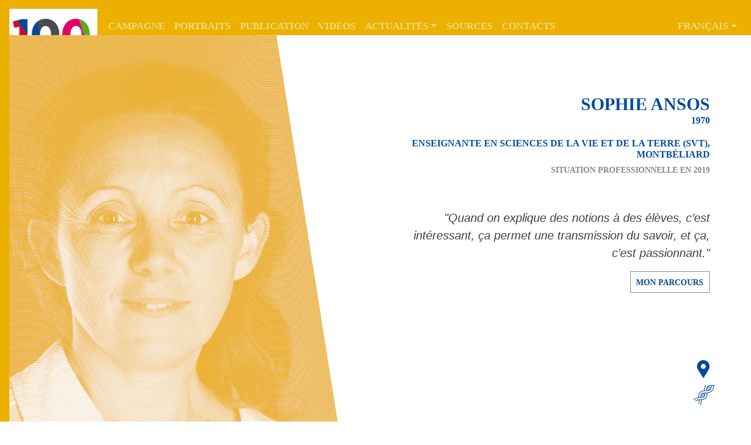

--- FILE ---
content_type: text/html; charset=UTF-8
request_url: https://100femmes.ch/portraits/sophie-ansos/
body_size: 13437
content:


<!doctype html>
<html lang="fr-FR">
<head>
    <!-- Required meta tags -->
    <meta charset="UTF-8"/>
    <meta name="viewport" content="width=device-width, initial-scale=1, shrink-to-fit=no">
    <link rel="profile" href="https://gmpg.org/xfn/11"/>
	<meta name='robots' content='index, follow, max-image-preview:large, max-snippet:-1, max-video-preview:-1' />
	<style>img:is([sizes="auto" i], [sizes^="auto," i]) { contain-intrinsic-size: 3000px 1500px }</style>
	<link rel="alternate" hreflang="fr" href="https://100femmes.ch/portraits/sophie-ansos/" />
<link rel="alternate" hreflang="en" href="https://100women.ch/portraits/sophie-ansos/" />
<link rel="alternate" hreflang="it" href="https://100donne.ch/portraits/sophie-ansos/" />
<link rel="alternate" hreflang="x-default" href="https://100femmes.ch/portraits/sophie-ansos/" />

	<!-- This site is optimized with the Yoast SEO plugin v26.0 - https://yoast.com/wordpress/plugins/seo/ -->
	<title>SOPHIE ANSOS - 100 femmes et des milliers d’autres</title>
	<meta name="description" content="SophieAnsos - Enseignante en SVT - Quand on explique des notions à des élèves, c’est intéressant, ça permet une transmission du savoir, et ça, c’est passionnant." />
	<link rel="canonical" href="https://100femmes.ch/portraits/sophie-ansos/" />
	<meta property="og:locale" content="fr_FR" />
	<meta property="og:type" content="article" />
	<meta property="og:title" content="SOPHIE ANSOS - 100 femmes et des milliers d’autres" />
	<meta property="og:url" content="https://100femmes.ch/portraits/sophie-ansos/" />
	<meta property="og:site_name" content="100 femmes et des milliers d’autres" />
	<meta property="article:publisher" content="https://www.facebook.com/100femmesetdesmilliersdautres/" />
	<meta property="article:modified_time" content="2019-10-16T08:55:01+00:00" />
	<meta property="og:image" content="https://100femmes.ch/wp-content/uploads/2019/10/AnsosSophie_2_tc.jpg" />
	<meta property="og:image:width" content="1400" />
	<meta property="og:image:height" content="1400" />
	<meta property="og:image:type" content="image/jpeg" />
	<meta name="twitter:card" content="summary_large_image" />
	<script type="application/ld+json" class="yoast-schema-graph">{"@context":"https://schema.org","@graph":[{"@type":"WebPage","@id":"https://100femmes.ch/portraits/sophie-ansos/","url":"https://100femmes.ch/portraits/sophie-ansos/","name":"SOPHIE ANSOS - 100 femmes et des milliers d’autres","isPartOf":{"@id":"https://100women.ch/#website"},"primaryImageOfPage":{"@id":"https://100femmes.ch/portraits/sophie-ansos/#primaryimage"},"image":{"@id":"https://100femmes.ch/portraits/sophie-ansos/#primaryimage"},"thumbnailUrl":"https://100femmes.ch/wp-content/uploads/2019/10/AnsosSophie_2_tc.jpg","datePublished":"2019-09-30T09:06:23+00:00","dateModified":"2019-10-16T08:55:01+00:00","breadcrumb":{"@id":"https://100femmes.ch/portraits/sophie-ansos/#breadcrumb"},"inLanguage":"fr-FR","potentialAction":[{"@type":"ReadAction","target":["https://100femmes.ch/portraits/sophie-ansos/"]}]},{"@type":"ImageObject","inLanguage":"fr-FR","@id":"https://100femmes.ch/portraits/sophie-ansos/#primaryimage","url":"https://100femmes.ch/wp-content/uploads/2019/10/AnsosSophie_2_tc.jpg","contentUrl":"https://100femmes.ch/wp-content/uploads/2019/10/AnsosSophie_2_tc.jpg","width":1400,"height":1400,"caption":"Ansos Sophie"},{"@type":"BreadcrumbList","@id":"https://100femmes.ch/portraits/sophie-ansos/#breadcrumb","itemListElement":[{"@type":"ListItem","position":1,"name":"Home","item":"https://100femmes.ch/"},{"@type":"ListItem","position":2,"name":"Portraits","item":"https://100women.ch/portraits/"},{"@type":"ListItem","position":3,"name":"SOPHIE ANSOS"}]},{"@type":"WebSite","@id":"https://100women.ch/#website","url":"https://100women.ch/","name":"100 femmes et des milliers d’autres","description":"Une campagne interrégionale de communication et de sensibilisation visant à mettre en évidence 100 femmes pour leurs parcours professionnels d’exception.","publisher":{"@id":"https://100women.ch/#organization"},"potentialAction":[{"@type":"SearchAction","target":{"@type":"EntryPoint","urlTemplate":"https://100women.ch/?s={search_term_string}"},"query-input":{"@type":"PropertyValueSpecification","valueRequired":true,"valueName":"search_term_string"}}],"inLanguage":"fr-FR"},{"@type":"Organization","@id":"https://100women.ch/#organization","name":"100 femmes et des milliers d’autres","url":"https://100women.ch/","logo":{"@type":"ImageObject","inLanguage":"fr-FR","@id":"https://100women.ch/#/schema/logo/image/","url":"https://100femmes.ch/wp-content/uploads/2019/10/cropped-logo-100femmes-20190918-250w.png","contentUrl":"https://100femmes.ch/wp-content/uploads/2019/10/cropped-logo-100femmes-20190918-250w.png","width":250,"height":73,"caption":"100 femmes et des milliers d’autres"},"image":{"@id":"https://100women.ch/#/schema/logo/image/"},"sameAs":["https://www.facebook.com/100femmesetdesmilliersdautres/","https://www.instagram.com/100femmesetdesmilliersdautres/"]}]}</script>
	<!-- / Yoast SEO plugin. -->


<link rel='dns-prefetch' href='//cdnjs.cloudflare.com' />
<link rel='dns-prefetch' href='//stackpath.bootstrapcdn.com' />
<link rel="alternate" type="application/rss+xml" title="100 femmes et des milliers d’autres &raquo; Flux" href="https://100femmes.ch/feed/" />
<script type="text/javascript">
/* <![CDATA[ */
window._wpemojiSettings = {"baseUrl":"https:\/\/s.w.org\/images\/core\/emoji\/16.0.1\/72x72\/","ext":".png","svgUrl":"https:\/\/s.w.org\/images\/core\/emoji\/16.0.1\/svg\/","svgExt":".svg","source":{"concatemoji":"https:\/\/100femmes.ch\/wp-includes\/js\/wp-emoji-release.min.js?ver=144dc4"}};
/*! This file is auto-generated */
!function(s,n){var o,i,e;function c(e){try{var t={supportTests:e,timestamp:(new Date).valueOf()};sessionStorage.setItem(o,JSON.stringify(t))}catch(e){}}function p(e,t,n){e.clearRect(0,0,e.canvas.width,e.canvas.height),e.fillText(t,0,0);var t=new Uint32Array(e.getImageData(0,0,e.canvas.width,e.canvas.height).data),a=(e.clearRect(0,0,e.canvas.width,e.canvas.height),e.fillText(n,0,0),new Uint32Array(e.getImageData(0,0,e.canvas.width,e.canvas.height).data));return t.every(function(e,t){return e===a[t]})}function u(e,t){e.clearRect(0,0,e.canvas.width,e.canvas.height),e.fillText(t,0,0);for(var n=e.getImageData(16,16,1,1),a=0;a<n.data.length;a++)if(0!==n.data[a])return!1;return!0}function f(e,t,n,a){switch(t){case"flag":return n(e,"\ud83c\udff3\ufe0f\u200d\u26a7\ufe0f","\ud83c\udff3\ufe0f\u200b\u26a7\ufe0f")?!1:!n(e,"\ud83c\udde8\ud83c\uddf6","\ud83c\udde8\u200b\ud83c\uddf6")&&!n(e,"\ud83c\udff4\udb40\udc67\udb40\udc62\udb40\udc65\udb40\udc6e\udb40\udc67\udb40\udc7f","\ud83c\udff4\u200b\udb40\udc67\u200b\udb40\udc62\u200b\udb40\udc65\u200b\udb40\udc6e\u200b\udb40\udc67\u200b\udb40\udc7f");case"emoji":return!a(e,"\ud83e\udedf")}return!1}function g(e,t,n,a){var r="undefined"!=typeof WorkerGlobalScope&&self instanceof WorkerGlobalScope?new OffscreenCanvas(300,150):s.createElement("canvas"),o=r.getContext("2d",{willReadFrequently:!0}),i=(o.textBaseline="top",o.font="600 32px Arial",{});return e.forEach(function(e){i[e]=t(o,e,n,a)}),i}function t(e){var t=s.createElement("script");t.src=e,t.defer=!0,s.head.appendChild(t)}"undefined"!=typeof Promise&&(o="wpEmojiSettingsSupports",i=["flag","emoji"],n.supports={everything:!0,everythingExceptFlag:!0},e=new Promise(function(e){s.addEventListener("DOMContentLoaded",e,{once:!0})}),new Promise(function(t){var n=function(){try{var e=JSON.parse(sessionStorage.getItem(o));if("object"==typeof e&&"number"==typeof e.timestamp&&(new Date).valueOf()<e.timestamp+604800&&"object"==typeof e.supportTests)return e.supportTests}catch(e){}return null}();if(!n){if("undefined"!=typeof Worker&&"undefined"!=typeof OffscreenCanvas&&"undefined"!=typeof URL&&URL.createObjectURL&&"undefined"!=typeof Blob)try{var e="postMessage("+g.toString()+"("+[JSON.stringify(i),f.toString(),p.toString(),u.toString()].join(",")+"));",a=new Blob([e],{type:"text/javascript"}),r=new Worker(URL.createObjectURL(a),{name:"wpTestEmojiSupports"});return void(r.onmessage=function(e){c(n=e.data),r.terminate(),t(n)})}catch(e){}c(n=g(i,f,p,u))}t(n)}).then(function(e){for(var t in e)n.supports[t]=e[t],n.supports.everything=n.supports.everything&&n.supports[t],"flag"!==t&&(n.supports.everythingExceptFlag=n.supports.everythingExceptFlag&&n.supports[t]);n.supports.everythingExceptFlag=n.supports.everythingExceptFlag&&!n.supports.flag,n.DOMReady=!1,n.readyCallback=function(){n.DOMReady=!0}}).then(function(){return e}).then(function(){var e;n.supports.everything||(n.readyCallback(),(e=n.source||{}).concatemoji?t(e.concatemoji):e.wpemoji&&e.twemoji&&(t(e.twemoji),t(e.wpemoji)))}))}((window,document),window._wpemojiSettings);
/* ]]> */
</script>
<style id='wp-emoji-styles-inline-css' type='text/css'>

	img.wp-smiley, img.emoji {
		display: inline !important;
		border: none !important;
		box-shadow: none !important;
		height: 1em !important;
		width: 1em !important;
		margin: 0 0.07em !important;
		vertical-align: -0.1em !important;
		background: none !important;
		padding: 0 !important;
	}
</style>
<link rel='stylesheet' id='wp-block-library-css' href='https://100femmes.ch/wp-includes/css/dist/block-library/style.min.css?ver=144dc4' type='text/css' media='all' />
<style id='classic-theme-styles-inline-css' type='text/css'>
/*! This file is auto-generated */
.wp-block-button__link{color:#fff;background-color:#32373c;border-radius:9999px;box-shadow:none;text-decoration:none;padding:calc(.667em + 2px) calc(1.333em + 2px);font-size:1.125em}.wp-block-file__button{background:#32373c;color:#fff;text-decoration:none}
</style>
<style id='global-styles-inline-css' type='text/css'>
:root{--wp--preset--aspect-ratio--square: 1;--wp--preset--aspect-ratio--4-3: 4/3;--wp--preset--aspect-ratio--3-4: 3/4;--wp--preset--aspect-ratio--3-2: 3/2;--wp--preset--aspect-ratio--2-3: 2/3;--wp--preset--aspect-ratio--16-9: 16/9;--wp--preset--aspect-ratio--9-16: 9/16;--wp--preset--color--black: #000000;--wp--preset--color--cyan-bluish-gray: #abb8c3;--wp--preset--color--white: #ffffff;--wp--preset--color--pale-pink: #f78da7;--wp--preset--color--vivid-red: #cf2e2e;--wp--preset--color--luminous-vivid-orange: #ff6900;--wp--preset--color--luminous-vivid-amber: #fcb900;--wp--preset--color--light-green-cyan: #7bdcb5;--wp--preset--color--vivid-green-cyan: #00d084;--wp--preset--color--pale-cyan-blue: #8ed1fc;--wp--preset--color--vivid-cyan-blue: #0693e3;--wp--preset--color--vivid-purple: #9b51e0;--wp--preset--gradient--vivid-cyan-blue-to-vivid-purple: linear-gradient(135deg,rgba(6,147,227,1) 0%,rgb(155,81,224) 100%);--wp--preset--gradient--light-green-cyan-to-vivid-green-cyan: linear-gradient(135deg,rgb(122,220,180) 0%,rgb(0,208,130) 100%);--wp--preset--gradient--luminous-vivid-amber-to-luminous-vivid-orange: linear-gradient(135deg,rgba(252,185,0,1) 0%,rgba(255,105,0,1) 100%);--wp--preset--gradient--luminous-vivid-orange-to-vivid-red: linear-gradient(135deg,rgba(255,105,0,1) 0%,rgb(207,46,46) 100%);--wp--preset--gradient--very-light-gray-to-cyan-bluish-gray: linear-gradient(135deg,rgb(238,238,238) 0%,rgb(169,184,195) 100%);--wp--preset--gradient--cool-to-warm-spectrum: linear-gradient(135deg,rgb(74,234,220) 0%,rgb(151,120,209) 20%,rgb(207,42,186) 40%,rgb(238,44,130) 60%,rgb(251,105,98) 80%,rgb(254,248,76) 100%);--wp--preset--gradient--blush-light-purple: linear-gradient(135deg,rgb(255,206,236) 0%,rgb(152,150,240) 100%);--wp--preset--gradient--blush-bordeaux: linear-gradient(135deg,rgb(254,205,165) 0%,rgb(254,45,45) 50%,rgb(107,0,62) 100%);--wp--preset--gradient--luminous-dusk: linear-gradient(135deg,rgb(255,203,112) 0%,rgb(199,81,192) 50%,rgb(65,88,208) 100%);--wp--preset--gradient--pale-ocean: linear-gradient(135deg,rgb(255,245,203) 0%,rgb(182,227,212) 50%,rgb(51,167,181) 100%);--wp--preset--gradient--electric-grass: linear-gradient(135deg,rgb(202,248,128) 0%,rgb(113,206,126) 100%);--wp--preset--gradient--midnight: linear-gradient(135deg,rgb(2,3,129) 0%,rgb(40,116,252) 100%);--wp--preset--font-size--small: 13px;--wp--preset--font-size--medium: 20px;--wp--preset--font-size--large: 36px;--wp--preset--font-size--x-large: 42px;--wp--preset--spacing--20: 0.44rem;--wp--preset--spacing--30: 0.67rem;--wp--preset--spacing--40: 1rem;--wp--preset--spacing--50: 1.5rem;--wp--preset--spacing--60: 2.25rem;--wp--preset--spacing--70: 3.38rem;--wp--preset--spacing--80: 5.06rem;--wp--preset--shadow--natural: 6px 6px 9px rgba(0, 0, 0, 0.2);--wp--preset--shadow--deep: 12px 12px 50px rgba(0, 0, 0, 0.4);--wp--preset--shadow--sharp: 6px 6px 0px rgba(0, 0, 0, 0.2);--wp--preset--shadow--outlined: 6px 6px 0px -3px rgba(255, 255, 255, 1), 6px 6px rgba(0, 0, 0, 1);--wp--preset--shadow--crisp: 6px 6px 0px rgba(0, 0, 0, 1);}:where(.is-layout-flex){gap: 0.5em;}:where(.is-layout-grid){gap: 0.5em;}body .is-layout-flex{display: flex;}.is-layout-flex{flex-wrap: wrap;align-items: center;}.is-layout-flex > :is(*, div){margin: 0;}body .is-layout-grid{display: grid;}.is-layout-grid > :is(*, div){margin: 0;}:where(.wp-block-columns.is-layout-flex){gap: 2em;}:where(.wp-block-columns.is-layout-grid){gap: 2em;}:where(.wp-block-post-template.is-layout-flex){gap: 1.25em;}:where(.wp-block-post-template.is-layout-grid){gap: 1.25em;}.has-black-color{color: var(--wp--preset--color--black) !important;}.has-cyan-bluish-gray-color{color: var(--wp--preset--color--cyan-bluish-gray) !important;}.has-white-color{color: var(--wp--preset--color--white) !important;}.has-pale-pink-color{color: var(--wp--preset--color--pale-pink) !important;}.has-vivid-red-color{color: var(--wp--preset--color--vivid-red) !important;}.has-luminous-vivid-orange-color{color: var(--wp--preset--color--luminous-vivid-orange) !important;}.has-luminous-vivid-amber-color{color: var(--wp--preset--color--luminous-vivid-amber) !important;}.has-light-green-cyan-color{color: var(--wp--preset--color--light-green-cyan) !important;}.has-vivid-green-cyan-color{color: var(--wp--preset--color--vivid-green-cyan) !important;}.has-pale-cyan-blue-color{color: var(--wp--preset--color--pale-cyan-blue) !important;}.has-vivid-cyan-blue-color{color: var(--wp--preset--color--vivid-cyan-blue) !important;}.has-vivid-purple-color{color: var(--wp--preset--color--vivid-purple) !important;}.has-black-background-color{background-color: var(--wp--preset--color--black) !important;}.has-cyan-bluish-gray-background-color{background-color: var(--wp--preset--color--cyan-bluish-gray) !important;}.has-white-background-color{background-color: var(--wp--preset--color--white) !important;}.has-pale-pink-background-color{background-color: var(--wp--preset--color--pale-pink) !important;}.has-vivid-red-background-color{background-color: var(--wp--preset--color--vivid-red) !important;}.has-luminous-vivid-orange-background-color{background-color: var(--wp--preset--color--luminous-vivid-orange) !important;}.has-luminous-vivid-amber-background-color{background-color: var(--wp--preset--color--luminous-vivid-amber) !important;}.has-light-green-cyan-background-color{background-color: var(--wp--preset--color--light-green-cyan) !important;}.has-vivid-green-cyan-background-color{background-color: var(--wp--preset--color--vivid-green-cyan) !important;}.has-pale-cyan-blue-background-color{background-color: var(--wp--preset--color--pale-cyan-blue) !important;}.has-vivid-cyan-blue-background-color{background-color: var(--wp--preset--color--vivid-cyan-blue) !important;}.has-vivid-purple-background-color{background-color: var(--wp--preset--color--vivid-purple) !important;}.has-black-border-color{border-color: var(--wp--preset--color--black) !important;}.has-cyan-bluish-gray-border-color{border-color: var(--wp--preset--color--cyan-bluish-gray) !important;}.has-white-border-color{border-color: var(--wp--preset--color--white) !important;}.has-pale-pink-border-color{border-color: var(--wp--preset--color--pale-pink) !important;}.has-vivid-red-border-color{border-color: var(--wp--preset--color--vivid-red) !important;}.has-luminous-vivid-orange-border-color{border-color: var(--wp--preset--color--luminous-vivid-orange) !important;}.has-luminous-vivid-amber-border-color{border-color: var(--wp--preset--color--luminous-vivid-amber) !important;}.has-light-green-cyan-border-color{border-color: var(--wp--preset--color--light-green-cyan) !important;}.has-vivid-green-cyan-border-color{border-color: var(--wp--preset--color--vivid-green-cyan) !important;}.has-pale-cyan-blue-border-color{border-color: var(--wp--preset--color--pale-cyan-blue) !important;}.has-vivid-cyan-blue-border-color{border-color: var(--wp--preset--color--vivid-cyan-blue) !important;}.has-vivid-purple-border-color{border-color: var(--wp--preset--color--vivid-purple) !important;}.has-vivid-cyan-blue-to-vivid-purple-gradient-background{background: var(--wp--preset--gradient--vivid-cyan-blue-to-vivid-purple) !important;}.has-light-green-cyan-to-vivid-green-cyan-gradient-background{background: var(--wp--preset--gradient--light-green-cyan-to-vivid-green-cyan) !important;}.has-luminous-vivid-amber-to-luminous-vivid-orange-gradient-background{background: var(--wp--preset--gradient--luminous-vivid-amber-to-luminous-vivid-orange) !important;}.has-luminous-vivid-orange-to-vivid-red-gradient-background{background: var(--wp--preset--gradient--luminous-vivid-orange-to-vivid-red) !important;}.has-very-light-gray-to-cyan-bluish-gray-gradient-background{background: var(--wp--preset--gradient--very-light-gray-to-cyan-bluish-gray) !important;}.has-cool-to-warm-spectrum-gradient-background{background: var(--wp--preset--gradient--cool-to-warm-spectrum) !important;}.has-blush-light-purple-gradient-background{background: var(--wp--preset--gradient--blush-light-purple) !important;}.has-blush-bordeaux-gradient-background{background: var(--wp--preset--gradient--blush-bordeaux) !important;}.has-luminous-dusk-gradient-background{background: var(--wp--preset--gradient--luminous-dusk) !important;}.has-pale-ocean-gradient-background{background: var(--wp--preset--gradient--pale-ocean) !important;}.has-electric-grass-gradient-background{background: var(--wp--preset--gradient--electric-grass) !important;}.has-midnight-gradient-background{background: var(--wp--preset--gradient--midnight) !important;}.has-small-font-size{font-size: var(--wp--preset--font-size--small) !important;}.has-medium-font-size{font-size: var(--wp--preset--font-size--medium) !important;}.has-large-font-size{font-size: var(--wp--preset--font-size--large) !important;}.has-x-large-font-size{font-size: var(--wp--preset--font-size--x-large) !important;}
:where(.wp-block-post-template.is-layout-flex){gap: 1.25em;}:where(.wp-block-post-template.is-layout-grid){gap: 1.25em;}
:where(.wp-block-columns.is-layout-flex){gap: 2em;}:where(.wp-block-columns.is-layout-grid){gap: 2em;}
:root :where(.wp-block-pullquote){font-size: 1.5em;line-height: 1.6;}
</style>
<link rel='stylesheet' id='contact-form-7-css' href='https://100femmes.ch/wp-content/plugins/contact-form-7/includes/css/styles.css?ver=6.1.2' type='text/css' media='all' />
<link rel='stylesheet' id='wpml-menu-item-0-css' href='https://100femmes.ch/wp-content/plugins/sitepress-multilingual-cms/templates/language-switchers/menu-item/style.min.css?ver=1' type='text/css' media='all' />
<link rel='stylesheet' id='bootstrap-4.3.1-css' href='https://stackpath.bootstrapcdn.com/bootstrap/4.3.1/css/bootstrap.min.css' type='text/css' media='all' />
<link rel='stylesheet' id='font-awesome-4.7-css' href='https://stackpath.bootstrapcdn.com/font-awesome/4.7.0/css/font-awesome.min.css' type='text/css' media='all' />
<link rel='stylesheet' id='slick-1.9.0-css' href='https://cdnjs.cloudflare.com/ajax/libs/slick-carousel/1.9.0/slick.min.css' type='text/css' media='all' />
<link rel='stylesheet' id='slick-1.9.0-theme-min-css' href='https://cdnjs.cloudflare.com/ajax/libs/slick-carousel/1.9.0/slick-theme.min.css' type='text/css' media='all' />
<link rel='stylesheet' id='100femmes-css' href='https://100femmes.ch/wp-content/themes/100femmes/style.css?ver=1.1' type='text/css' media='all' />
<script type="text/javascript" id="wpml-cookie-js-extra">
/* <![CDATA[ */
var wpml_cookies = {"wp-wpml_current_language":{"value":"fr","expires":1,"path":"\/"}};
var wpml_cookies = {"wp-wpml_current_language":{"value":"fr","expires":1,"path":"\/"}};
/* ]]> */
</script>
<script type="text/javascript" src="https://100femmes.ch/wp-content/plugins/sitepress-multilingual-cms/res/js/cookies/language-cookie.js?ver=476000" id="wpml-cookie-js" defer="defer" data-wp-strategy="defer"></script>
<script type="text/javascript" src="https://cdnjs.cloudflare.com/ajax/libs/jquery/3.3.1/jquery.min.js" id="jquery-js"></script>
<script type="text/javascript" id="wpml-xdomain-data-js-extra">
/* <![CDATA[ */
var wpml_xdomain_data = {"css_selector":"wpml-ls-item","ajax_url":"https:\/\/100femmes.ch\/wp-admin\/admin-ajax.php","current_lang":"fr","_nonce":"331a4511f8"};
/* ]]> */
</script>
<script type="text/javascript" src="https://100femmes.ch/wp-content/plugins/sitepress-multilingual-cms/res/js/xdomain-data.js?ver=476000" id="wpml-xdomain-data-js" defer="defer" data-wp-strategy="defer"></script>
<link rel="https://api.w.org/" href="https://100femmes.ch/wp-json/" /><link rel="EditURI" type="application/rsd+xml" title="RSD" href="https://100femmes.ch/xmlrpc.php?rsd" />

<link rel='shortlink' href='https://100femmes.ch/?p=35' />
<link rel="alternate" title="oEmbed (JSON)" type="application/json+oembed" href="https://100femmes.ch/wp-json/oembed/1.0/embed?url=https%3A%2F%2F100femmes.ch%2Fportraits%2Fsophie-ansos%2F" />
<link rel="alternate" title="oEmbed (XML)" type="text/xml+oembed" href="https://100femmes.ch/wp-json/oembed/1.0/embed?url=https%3A%2F%2F100femmes.ch%2Fportraits%2Fsophie-ansos%2F&#038;format=xml" />
<link rel="icon" href="https://100femmes.ch/wp-content/uploads/2019/10/cropped-logo-100femmes-20190918-250w-1-32x32.png" sizes="32x32" />
<link rel="icon" href="https://100femmes.ch/wp-content/uploads/2019/10/cropped-logo-100femmes-20190918-250w-1-192x192.png" sizes="192x192" />
<link rel="apple-touch-icon" href="https://100femmes.ch/wp-content/uploads/2019/10/cropped-logo-100femmes-20190918-250w-1-180x180.png" />
<meta name="msapplication-TileImage" content="https://100femmes.ch/wp-content/uploads/2019/10/cropped-logo-100femmes-20190918-250w-1-270x270.png" />
		<style type="text/css" id="wp-custom-css">
			

/* Custom Facebook Feed */
.cff-header {
   margin-top: 20px;
   margin-bottom: 0;
}

.cff-wrapper {
    max-height: 700px;
    overflow: scroll;
   padding-top: 20px;
}
/* Custom Facebook Feed - End */		</style>
		    <link rel="stylesheet" type="text/css" href="https://cloud.typography.com/6451418/7083812/css/fonts.css" />
</head>

<body style="border-left-color: #ebb000;" >

<nav style="background-color: #ebb000;"        class="navbar navbar-expand-xl navbar-dark fixed-top">
    <div class="nav-logo">
					<a href="https://100femmes.ch/" class="custom-logo-link" rel="home"><img width="250" height="73" src="https://100femmes.ch/wp-content/uploads/2019/10/cropped-logo-100femmes-20190918-250w.png" class="custom-logo" alt="100 femmes et des milliers d’autres" decoding="async" /></a>		    </div>

    <button class="navbar-toggler" type="button" data-toggle="collapse" data-target="#mainNavbar"
            aria-controls="mainNavbar" aria-expanded="false" aria-label="Toggle navigation">
        <span class="navbar-toggler-icon"></span>
    </button>

	<div id="mainNavbar" class="collapse navbar-collapse"><ul id="menu-menu-principal" class="navbar-nav"><li id="menu-item-3258" class="menu-item menu-item-type-post_type menu-item-object-page menu-item-3258 nav-item"><a href="https://100femmes.ch/campagne/" class="nav-link">Campagne</a></li>
<li id="menu-item-181" class="menu-item menu-item-type-post_type menu-item-object-page menu-item-181 nav-item"><a href="https://100femmes.ch/les-portraits/" class="nav-link">Portraits</a></li>
<li id="menu-item-168" class="menu-item menu-item-type-post_type menu-item-object-page menu-item-168 nav-item"><a href="https://100femmes.ch/publication/" class="nav-link">Publication</a></li>
<li id="menu-item-182" class="menu-item menu-item-type-post_type menu-item-object-page menu-item-182 nav-item"><a href="https://100femmes.ch/les-portraits/videos/" class="nav-link">Vidéos</a></li>
<li id="menu-item-1188" class="scroll menu-item menu-item-type-post_type menu-item-object-page menu-item-has-children menu-item-1188 nav-item dropdown"><a href="https://100femmes.ch/news/" class="nav-link dropdown-toggle" data-toggle="dropdown">Actualités</a>
<div class="dropdown-menu">
<a href="/#actualites" class="scroll dropdown-item">Nos actualités</a><a href="https://100femmes.ch/presse/" class=" dropdown-item">Revue de presse</a></div>
</li>
<li id="menu-item-3046" class="menu-item menu-item-type-post_type menu-item-object-page menu-item-3046 nav-item"><a href="https://100femmes.ch/sources/" class="nav-link">Sources</a></li>
<li id="menu-item-167" class="menu-item menu-item-type-post_type menu-item-object-page menu-item-167 nav-item"><a href="https://100femmes.ch/contacts/" class="nav-link">Contacts</a></li>
<li id="menu-item-wpml-ls-4-fr" class="menu-item wpml-ls-slot-4 wpml-ls-item wpml-ls-item-fr wpml-ls-current-language wpml-ls-menu-item wpml-ls-first-item menu-item-type-wpml_ls_menu_item menu-item-object-wpml_ls_menu_item menu-item-has-children menu-item-wpml-ls-4-fr nav-item dropdown"><a title="Passer à Français" href="https://100femmes.ch/portraits/sophie-ansos/" class="nav-link dropdown-toggle" data-toggle="dropdown"><span class="wpml-ls-native" lang="fr">Français</span></a>
<div class="dropdown-menu">
<a title="Passer à English" href="https://100women.ch/portraits/sophie-ansos/" class="menu-item dropdown-item"><span class="wpml-ls-native" lang="en">English</span></a><a title="Passer à Italiano" href="https://100donne.ch/portraits/sophie-ansos/" class="menu-item dropdown-item"><span class="wpml-ls-native" lang="it">Italiano</span></a></div>
</li>
</ul></div></nav>

    <section class="portrait"
             style="background-image: url('https://100femmes.ch/wp-content/uploads/2019/10/AnsosSophie_2_tc-1001x1001.jpg');">
        <span class="portrait-trapeze"></span>
        <div class="partage" style="color: #004a99">
            <a href="https://www.facebook.com/sharer/sharer.php?u=https://100femmes.ch/portraits/sophie-ansos/" target="_blank">
                <i class="fa fa-facebook"></i>
            </a>
            <a href="https://twitter.com/home?status=https://100femmes.ch/portraits/sophie-ansos/" target="_blank">
                <i class="fa fa-twitter"></i>
            </a>
        </div>
        <div class="container portrait-single-container" style="color: #004a99">
            <h1 class="section-title"
                id="title">Sophie Ansos</h1>
            <h3 class="date-naissance">1970</h3>
            <h3 class="fonction">Enseignante en Sciences de la Vie et de la Terre (SVT), Montbéliard</h3>
            <h4 class="situationPro">Situation professionnelle en 2019</h4>
            <div class="citation-header">
                <blockquote>
                    <p>"Quand on explique des notions à
des élèves, c’est intéressant, ça permet une transmission
du savoir, et ça, c’est passionnant."</p>
                </blockquote>
                <a href="#biographie" class="btn btn-secondary"
                   id="header-link">Mon parcours</a>
            </div>
            <div class="portrait-picto" style="color: #004a99">
                <svg class="picto-lieu">
                    <g transform="translate(-286.94,-185.11)">
                        <path d="m297.64 200.1c-2.37 0-4.29-1.93-4.29-4.29s1.93-4.29 4.29-4.29 4.28 1.93 4.28 4.29c0 2.33-1.87 4.29-4.28 4.29m0-14.99c-5.89 0-10.7 4.81-10.7 10.7 0 1.99 0.57 3.93 1.61 5.61l9.25 14.91 9.02-15.05c0.98-1.65 1.51-3.54 1.51-5.47 0-5.89-4.8-10.7-10.69-10.7"
                              fill="#004a99"/>
                    </g>
                </svg>
                <svg class="picto-domaine" stroke="#004a99" fill="#004a99"><g transform="translate(-282.24 -526.19)">
                                    <path d="m300.98 530.37 4.19 3.36m-2.48-5.18 4.02 3.22m-13.96 8.52 4.19 3.36m-2.48-5.19 4.02 3.22m11.95-14.64c0.33 2.29 0.34 4.93-1.85 7.56-2.67 3.21-6.01 3.28-8.7 3.34-2.67 0.06-4.97-0.29-6.47 1.52-1.13 1.35-0.7 3.1-0.51 4.74 0.01 0.06 0.01 0.13 0.02 0.2m0.5 3c0.34 2.3 0.35 4.96-1.85 7.6m-2.31-1.85c1.39-1.66 1.31-3.22 0.92-5.47m-0.48-3.2c-0.15-2.01-0.43-4.68 1.4-6.88 2.67-3.2 6.6-2.81 9.29-2.86 2.67-0.06 4.38-0.18 5.89-1.99 1.38-1.66 1.31-3.21 0.92-5.46m5.49-0.68c-1.68 0.59-3.39 0.62-4.9 0.66-2.67 0.06-4.38 0.18-5.88 1.99-1.37 1.64-1.31 3.18-0.94 5.39m0.49 3.2c0.16 2.02 0.46 4.73-1.39 6.95-2.67 3.21-6.6 2.81-9.29 2.87-2.67 0.06-4.38 0.18-5.89 1.99m-2.3-1.86c2.67-3.21 6.01-3.28 8.7-3.34 2.67-0.06 4.97 0.29 6.47-1.52 1.13-1.35 0.7-3.1 0.51-4.74m-0.55-3.4c-0.31-2.26-0.26-4.84 1.88-7.41" fill="none" stroke-miterlimit="10" stroke-width=".9"/>
                                </g></svg>
            </div>
        </div>
    </section>

    <section class="portrait-content">
        <div id="portraitTabs">
            <ul class="nav nav-tabs container">
                <li class="nav-item">
                    <a id="biographie-link" class="nav-link active"
                       href="#">Parcours</a>
                </li>
                <li class="nav-item">
                    <a id="citations-link" class="nav-link"
                       href="#">à la Proust</a>
                </li>
                <li class="nav-item d-none">
                    <a id="video-link" class="nav-link" href="#">Vidéo</a>
                </li>
            </ul>
        </div>
        <div class="container portrait-tab-content">
            <div id="parcours">
				<p>Enseignante en Sciences de la Vie et de la Terre (SVT), Montbéliard</p>
<p>Je suis enseignante de l’Education nationale en SVT au Lycée Germaine Tillion à Montbéliard. C’est un métier de passion, qu’on fait avec les tripes, un métier d’échanges, de partage, de générosité, de don de soi et de représentation aussi, car on est face à un public. C’est aussi le contact, une forme de spectacle vivant. C’est un métier de savoir, de connaissance. Quand on explique des notions à des élèves, c’est intéressant, ça permet une transmission du savoir, et ça, c’est passionnant.</p>
<p><strong>Ce qui me passionne</strong><strong>,</strong> c’est le contact avec mes élèves, leur personnalité. Quand j’ai vu qu’ils ont compris, j’adore. Ce qui fait que je me lève le matin, c’est le plaisir de retrouver mes élèves, les voir rigoler, comprendre, travailler.</p>
<p><strong>Mon parcours professionnel</strong>. J’ai un parcours classique, j’ai obtenu le concours du Capes, (Certificat d’Aptitude au Professorat de l’Enseignement du Second degré), puis enseigné en collèges et en lycées, mais principalement en lycées, depuis 20 ans. Durant mon parcours, j’ai aussi fait une pause de quatre ans. J’ai été expatriée au Brésil pendant trois ans. J’ai aussi eu mes filles pour lesquelles j’ai voulu consacrer du temps. Dans mon engagement dans l’association <i>Elles bougent</i> destinée à attirer les lycéennes et les étudiantes vers les métiers du transport (aéronautique, automobile ou ferroviaire), j’ai pu compter sur le soutien de femmes d’exception, des femmes remarquables et inspirantes, notamment Katia Mougey, co-déléguée régionale de <i>Elles bougent</i> Franche-Comté.</p>
<p><strong>Je suis très fière</strong> que mes filles soient bien dans leur peau, heureuses, qu’elles aiment la vie, qu’elles soient souriantes. Elles sont très différentes toutes les deux, et on s’entend bien toutes les trois, il y a de la joie dans la maison.</p>
				            </div>

			
                <div id="citations" class="mb-0"
                     style="border-color: #ebb000;">

                    <div class="mb-4">
                        <h4>À la Proust</h4>

                        <i>Cet encart vous est présenté dans sa langue d’origine</i>
                    </div>

                    <div class="citations-list">
						                            <div class="row">
                                <strong class="col-md-4 subject">Au-delà de votre profession</strong>
                                <p class="col-md-8 content">Ma vie affective, ma famille, mes deux filles de 16 et 10 ans, et ma vie culturelle : théâtre et cinéma. 
Ma passion, c’est le spectacle vivant, des spectacles de danse ou du stand-up. Sinon, mon engagement associatif pour Elles bougent bien-sûr, pour laquelle je suis déléguée régionale. Il s’agit d’une association visant à sensibiliser les filles aux filières scientifiques et technologiques par 
la création d’événements spécifiques et par l’intermédiaire de marraines et de réseaux de femmes dans les structures privées et publiques.</p>
                            </div>
						                            <div class="row">
                                <strong class="col-md-4 subject">Des personnes qui vous inspirent </strong>
                                <p class="col-md-8 content">Les femmes exceptionnelles m’inspirent plus que les hommes exceptionnels, celles de mon entourage, de la vie de tous les jours, que Elles bougent m’a permis de rencontrer. J’ai beaucoup d’admiration pour les femmes qui ont su aller au-delà des stéréotypes et faire des choses qui n’avaient jamais été faites avant. Deux femmes célèbres aussi : 
Marie Curie et Simone Veil. Mais aussi Lucien Neuwirth et son plaidoyer en faveur de la pilule contraceptive devant l’Assemblée nationale. 
Eva Joly, juge d’instruction sur des affaires 
de corruption puis engagée en politique auprès d’Europe Ecologie Les Verts, une femme 
exceptionnelle. Ou encore Cécile Duflot.</p>
                            </div>
						                            <div class="row">
                                <strong class="col-md-4 subject">Un livre &amp; un film</strong>
                                <p class="col-md-8 content">Souvenirs d’enfance (en particulier 
La gloire de mon père et Le château de ma mère) (Marcel Pagnol). Germinal (Emile Zola), 
Léon l’Africain (Amin Maalouf), 
un style d’écriture sublime. Mon nom est Rouge (Orhan Pamuk), prix Nobel de littérature en 2006.
Priscilla, folle du désert (Stephan Elliot), 
Les Figures de l’ombre (Theodore Melfi), 
Le Sourire de Mona Lisa (Mike Newell) et 
Les Suffragettes (Sarah Gavron). Mais aussi 
Le cercle des poètes disparus (Peter Weir), 
très inspirant pour moi qui suis enseignante.</p>
                            </div>
						                            <div class="row">
                                <strong class="col-md-4 subject">Un objet</strong>
                                <p class="col-md-8 content">Côté maman, la photo de mes deux filles. 
Côté prof, ma zapette pour faire défiler 
les diapos de mes Power Points en classe, 
que j’utilise quotidiennement.</p>
                            </div>
						                            <div class="row">
                                <strong class="col-md-4 subject">Une couleur</strong>
                                <p class="col-md-8 content">Le rouge, parce que c’est une couleur 
forte, même si j’en porte très peu.</p>
                            </div>
						                            <div class="row">
                                <strong class="col-md-4 subject">Un rêve </strong>
                                <p class="col-md-8 content">Je vais faire ma Miss Monde mais ce serait 
un monde avec moins d’inégalités. 
Et bien sûr, résoudre le grave problème du réchauffement climatique. Et sinon, 
que mes filles soient heureuses, 
qu’elles souffrent le moins possible. </p>
                            </div>
						                    </div>
                </div>

			
            <div id="video" class="mt-5 df d-none">
				            </div>
        </div>
    </section>

    <div id="related" class="pt-3">
        <div class="container">
            <h4>D'autres portraits</h4>

            <div class="related-portraits mt-3">
								
					
                    <a href="https://100femmes.ch/portraits/sara-greco/">
                        <div class="portrait-container show-border"
                             style="border-color: #8a157e;">
                            <img class="portrait-img"
                                 src="https://100femmes.ch/wp-content/uploads/2019/10/GrecoSarah_tc-301x301.jpg">
                            <div class="trapeze"></div>
                            <div class="portrait-bandeau" style="background-color: #e3001a">
                                <h4>Sara Greco                                    <span></span>Professeure en Sciences de la communication</h4>
                            </div>
                            <div class="portrait-info" style="color: #e3001a">
                                <span class="nom">Sara Greco</span>
                                <span class="fonction">Professeure à la Faculté des sciences de la communication de l'Università della Svizzera italiana (USI), Lugano</span>
                            </div>
                        </div>
                    </a>

				
					
                    <a href="https://100femmes.ch/portraits/evie-vergauwe/">
                        <div class="portrait-container show-border"
                             style="border-color: #bab100;">
                            <img class="portrait-img"
                                 src="https://100femmes.ch/wp-content/uploads/2019/10/VergauweEvie_tc-301x301.jpg">
                            <div class="trapeze"></div>
                            <div class="portrait-bandeau" style="background-color: #e30066">
                                <h4>Evie Vergauwe                                    <span></span>Professeure en psychologie cognitive et développementale</h4>
                            </div>
                            <div class="portrait-info" style="color: #e30066">
                                <span class="nom">Evie Vergauwe</span>
                                <span class="fonction">Professeure assistante à l’Université de Genève (UNIGE), Genève</span>
                            </div>
                        </div>
                    </a>

				
					
                    <a href="https://100femmes.ch/portraits/silvia-santini/">
                        <div class="portrait-container show-border"
                             style="border-color: #71a81d;">
                            <img class="portrait-img"
                                 src="https://100femmes.ch/wp-content/uploads/2019/10/SantiniSilvia_tc-301x301.jpg">
                            <div class="trapeze"></div>
                            <div class="portrait-bandeau" style="background-color: #e3001a">
                                <h4>Silvia Santini                                    <span></span>Professeure d'informatique</h4>
                            </div>
                            <div class="portrait-info" style="color: #e3001a">
                                <span class="nom">Silvia Santini</span>
                                <span class="fonction">Professeure à l'Università della Svizzera italiana (USI), Lugano</span>
                            </div>
                        </div>
                    </a>

				
					
                    <a href="https://100femmes.ch/portraits/janine-dunand/">
                        <div class="portrait-container show-border"
                             style="border-color: #e30066;">
                            <img class="portrait-img"
                                 src="https://100femmes.ch/wp-content/uploads/2019/10/DunandJanine_tc-301x301.jpg">
                            <div class="trapeze"></div>
                            <div class="portrait-bandeau" style="background-color: #e30066">
                                <h4>Janine Dunand                                    <span></span>Directrice du Java Club</h4>
                            </div>
                            <div class="portrait-info" style="color: #e30066">
                                <span class="nom">Janine Dunand</span>
                                <span class="fonction">Directrice du Java Club, Genève </span>
                            </div>
                        </div>
                    </a>

								            </div>

            <div class="text-center mt-5 pb-5">
                <a class="btn btn-secondary"
                   href="https://100femmes.ch/les-portraits">Tous les portraits</a>
            </div>
        </div>
    </div>

    <div class="video-player-container">
        <div class="video-player">
            <div class="video-meta">
                <h5></h5>
                <i id="close-video" class="fa fa-times" aria-hidden="true"></i>
            </div>
            <div class="video-container"></div>
        </div>
    </div>

<footer class="main-footer">
    <div class="container">
        <div class="logo-footer">
							<a href="https://100femmes.ch/" class="custom-logo-link" rel="home"><img width="250" height="73" src="https://100femmes.ch/wp-content/uploads/2019/10/cropped-logo-100femmes-20190918-250w.png" class="custom-logo" alt="100 femmes et des milliers d’autres" decoding="async" /></a>			        </div>

		
		            <ul class="footer-sociaux">
				                    <li>
                        <a href="https://www.facebook.com/100femmesetdesmilliersdautres/" target="_blank"
                           title="facebook projet 100 femmes">
                            <i class="fa fa-facebook"></i></a>
                    </li>
				                    <li>
                        <a href="https://www.instagram.com/100femmesetdesmilliersdautres/" target="_blank"
                           title="instagram projet 100 femmes">
                            <i class="fa fa-instagram"></i></a>
                    </li>
				            </ul>
		
        <h4 class="mt-5">Dans le cadre de</h4>

		            <div class="row partenaires">
									                    <div class="col-md-3 col-6">
                        <a href="https://www.swissuniversities.ch" target="_blank"
                           title="swissuniversities">
							<img width="221" height="26" src="https://100femmes.ch/wp-content/uploads/2019/10/swissuniversities-1-221x26.png" class="attachment-220w size-220w" alt="swissuniversities" decoding="async" loading="lazy" srcset="https://100femmes.ch/wp-content/uploads/2019/10/swissuniversities-1-221x26.png 221w, https://100femmes.ch/wp-content/uploads/2019/10/swissuniversities-1.png 300w, https://100femmes.ch/wp-content/uploads/2019/10/swissuniversities-1-200x23.png 200w" sizes="auto, (max-width: 221px) 100vw, 221px" />                        </a>
                    </div>
									                    <div class="col-md-3 col-6">
                        <a href="https://www.unige.ch/rectorat/egalite/egalite-et-cite/projet-interreg-laboratoire-de-legalite/" target="_blank"
                           title="Projet Interrégional Laboratoire de l’Egalité – PILE">
							<img width="221" height="242" src="https://100femmes.ch/wp-content/uploads/2019/10/pile-221x242.png" class="attachment-220w size-220w" alt="Projet Interrégional Laboratoire de l’Egalité – PILE" decoding="async" loading="lazy" srcset="https://100femmes.ch/wp-content/uploads/2019/10/pile-221x242.png 221w, https://100femmes.ch/wp-content/uploads/2019/10/pile-274x300.png 274w, https://100femmes.ch/wp-content/uploads/2019/10/pile.png 300w, https://100femmes.ch/wp-content/uploads/2019/10/pile-220x241.png 220w" sizes="auto, (max-width: 221px) 100vw, 221px" />                        </a>
                    </div>
									                    <div class="col-md-3 col-6">
                        <a href="https://www.interreg-francesuisse.eu/" target="_blank"
                           title="Le programme Interreg France-Suisse 2014-2020">
							<img width="221" height="54" src="https://100femmes.ch/wp-content/uploads/2019/10/interreg-221x54.png" class="attachment-220w size-220w" alt="Le programme Interreg France-Suisse 2014-2020" decoding="async" loading="lazy" srcset="https://100femmes.ch/wp-content/uploads/2019/10/interreg-221x54.png 221w, https://100femmes.ch/wp-content/uploads/2019/10/interreg.png 300w" sizes="auto, (max-width: 221px) 100vw, 221px" />                        </a>
                    </div>
									                    <div class="col-md-3 col-6">
                        <a href="https://www.admin.ch/gov/fr/accueil.html" target="_blank"
                           title="Confédération Suisse">
							<img width="221" height="54" src="https://100femmes.ch/wp-content/uploads/2019/10/confederation-suisse-221x54.png" class="attachment-220w size-220w" alt="Confédération Suisse" decoding="async" loading="lazy" srcset="https://100femmes.ch/wp-content/uploads/2019/10/confederation-suisse-221x54.png 221w, https://100femmes.ch/wp-content/uploads/2019/10/confederation-suisse-301x74.png 301w, https://100femmes.ch/wp-content/uploads/2019/10/confederation-suisse-351x86.png 351w, https://100femmes.ch/wp-content/uploads/2019/10/confederation-suisse-300x74.png 300w, https://100femmes.ch/wp-content/uploads/2019/10/confederation-suisse.png 379w" sizes="auto, (max-width: 221px) 100vw, 221px" />                        </a>
                    </div>
				            </div>
		
        <h4 class="mt-5">Partenaires</h4>

		            <div class="row partenaires">
									                    <div class="col-md-3 col-4">
                        <a href="https://www.epfl.ch" target="_blank"
                           title="EPFL">
							<img width="221" height="96" src="https://100femmes.ch/wp-content/uploads/2019/10/epfl-221x96.png" class="attachment-220w size-220w" alt="EPFL" decoding="async" loading="lazy" srcset="https://100femmes.ch/wp-content/uploads/2019/10/epfl-221x96.png 221w, https://100femmes.ch/wp-content/uploads/2019/10/epfl.png 300w, https://100femmes.ch/wp-content/uploads/2019/10/epfl-220x95.png 220w" sizes="auto, (max-width: 221px) 100vw, 221px" />                        </a>
                    </div>
									                    <div class="col-md-3 col-4">
                        <a href="https://www.hes-so.ch/" target="_blank"
                           title="HES-SO">
							<img width="221" height="106" src="https://100femmes.ch/wp-content/uploads/2019/10/hesso-221x106.png" class="attachment-220w size-220w" alt="HES-SO" decoding="async" loading="lazy" srcset="https://100femmes.ch/wp-content/uploads/2019/10/hesso-221x106.png 221w, https://100femmes.ch/wp-content/uploads/2019/10/hesso.png 300w" sizes="auto, (max-width: 221px) 100vw, 221px" />                        </a>
                    </div>
									                    <div class="col-md-3 col-4">
                        <a href="http://www.univ-fcomte.fr/" target="_blank"
                           title="Université de Franche-Comté">
							<img width="221" height="82" src="https://100femmes.ch/wp-content/uploads/2019/10/uni-france-comte-221x82.png" class="attachment-220w size-220w" alt="Université de Franche-Comté" decoding="async" loading="lazy" srcset="https://100femmes.ch/wp-content/uploads/2019/10/uni-france-comte-221x82.png 221w, https://100femmes.ch/wp-content/uploads/2019/10/uni-france-comte.png 300w, https://100femmes.ch/wp-content/uploads/2019/10/uni-france-comte-220x81.png 220w" sizes="auto, (max-width: 221px) 100vw, 221px" />                        </a>
                    </div>
									                    <div class="col-md-3 col-4">
                        <a href="https://www.unige.ch/rectorat/egalite/" target="_blank"
                           title="Université de Genève">
							<img width="221" height="80" src="https://100femmes.ch/wp-content/uploads/2019/10/unige-221x80.png" class="attachment-220w size-220w" alt="Université de Genève" decoding="async" loading="lazy" srcset="https://100femmes.ch/wp-content/uploads/2019/10/unige-221x80.png 221w, https://100femmes.ch/wp-content/uploads/2019/10/unige.png 300w, https://100femmes.ch/wp-content/uploads/2019/10/unige-220x79.png 220w" sizes="auto, (max-width: 221px) 100vw, 221px" />                        </a>
                    </div>
									                    <div class="col-md-3 col-4">
                        <a href="https://www.vd.ch/" target="_blank"
                           title="Canton de Vaud">
							<img width="221" height="372" src="https://100femmes.ch/wp-content/uploads/2019/11/vaud-221x372.png" class="attachment-220w size-220w" alt="Canton de Vaud" decoding="async" loading="lazy" srcset="https://100femmes.ch/wp-content/uploads/2019/11/vaud-221x372.png 221w, https://100femmes.ch/wp-content/uploads/2019/11/vaud-178x300.png 178w, https://100femmes.ch/wp-content/uploads/2019/11/vaud.png 300w" sizes="auto, (max-width: 221px) 100vw, 221px" />                        </a>
                    </div>
									                    <div class="col-md-3 col-4">
                        <a href="https://www.usi.ch/it" target="_blank"
                           title="Universita della Svizzera italiana">
							<img width="221" height="124" src="https://100femmes.ch/wp-content/uploads/2019/10/press-logo-statico-usi-orizzontale-web-221x124.png" class="attachment-220w size-220w" alt="Universita della Svizzera italiana" decoding="async" loading="lazy" srcset="https://100femmes.ch/wp-content/uploads/2019/10/press-logo-statico-usi-orizzontale-web-221x124.png 221w, https://100femmes.ch/wp-content/uploads/2019/10/press-logo-statico-usi-orizzontale-web-301x169.png 301w, https://100femmes.ch/wp-content/uploads/2019/10/press-logo-statico-usi-orizzontale-web-351x197.png 351w, https://100femmes.ch/wp-content/uploads/2019/10/press-logo-statico-usi-orizzontale-web-401x225.png 401w, https://100femmes.ch/wp-content/uploads/2019/10/press-logo-statico-usi-orizzontale-web-1001x563.png 1001w, https://100femmes.ch/wp-content/uploads/2019/10/press-logo-statico-usi-orizzontale-web-300x169.png 300w, https://100femmes.ch/wp-content/uploads/2019/10/press-logo-statico-usi-orizzontale-web-768x432.png 768w, https://100femmes.ch/wp-content/uploads/2019/10/press-logo-statico-usi-orizzontale-web-1024x576.png 1024w, https://100femmes.ch/wp-content/uploads/2019/10/press-logo-statico-usi-orizzontale-web-1568x881.png 1568w, https://100femmes.ch/wp-content/uploads/2019/10/press-logo-statico-usi-orizzontale-web.png 1601w" sizes="auto, (max-width: 221px) 100vw, 221px" />                        </a>
                    </div>
									                    <div class="col-md-3 col-4">
                        <a href="https://www.ge.ch/dossier/promouvoir-egalite" target="_blank"
                           title="République et Canton de Genève">
							<img width="221" height="171" src="https://100femmes.ch/wp-content/uploads/2019/10/geneve-221x171.png" class="attachment-220w size-220w" alt="République et Canton de Genève" decoding="async" loading="lazy" srcset="https://100femmes.ch/wp-content/uploads/2019/10/geneve-221x171.png 221w, https://100femmes.ch/wp-content/uploads/2019/10/geneve.png 300w, https://100femmes.ch/wp-content/uploads/2019/10/geneve-220x170.png 220w" sizes="auto, (max-width: 221px) 100vw, 221px" />                        </a>
                    </div>
				            </div>
		
        <hr class="mt-5 mb-2">

        <div class="row">
            <div class="col-md-6 footer-credits">
				<p>© 2019 Tous droits réservés</p>
            </div>

            <div class="col-md-6 footer-menu">
				<div class="menu-pied-de-page-container"><ul id="menu-pied-de-page" class="menu"><li id="menu-item-1176" class="menu-item menu-item-type-post_type menu-item-object-page menu-item-1176"><a href="https://100femmes.ch/remerciements/">Remerciements</a></li>
<li id="menu-item-1166" class="menu-item menu-item-type-post_type menu-item-object-page menu-item-1166"><a href="https://100femmes.ch/conception-partenaires/">Conception &#038; Partenaires</a></li>
<li id="menu-item-1168" class="menu-item menu-item-type-custom menu-item-object-custom menu-item-1168"><a href="/conception-partenaires#photos">Crédits photos</a></li>
<li id="menu-item-250" class="menu-item menu-item-type-post_type menu-item-object-page menu-item-250"><a href="https://100femmes.ch/mentions-legales/">Mentions légales</a></li>
</ul></div>            </div>
        </div>

    </div>

</footer>

<script type="speculationrules">
{"prefetch":[{"source":"document","where":{"and":[{"href_matches":"\/*"},{"not":{"href_matches":["\/wp-*.php","\/wp-admin\/*","\/wp-content\/uploads\/*","\/wp-content\/*","\/wp-content\/plugins\/*","\/wp-content\/themes\/100femmes\/*","\/*\\?(.+)"]}},{"not":{"selector_matches":"a[rel~=\"nofollow\"]"}},{"not":{"selector_matches":".no-prefetch, .no-prefetch a"}}]},"eagerness":"conservative"}]}
</script>
<!-- Matomo -->
<script>
  var _paq = window._paq = window._paq || [];
  /* tracker methods like "setCustomDimension" should be called before "trackPageView" */
  _paq.push(['trackPageView']);
  _paq.push(['enableLinkTracking']);
  (function() {
    var u="//stats.100femmes.ch/";
    _paq.push(['setTrackerUrl', u+'piwik.php']);
    _paq.push(['setSiteId', '2']);
    var d=document, g=d.createElement('script'), s=d.getElementsByTagName('script')[0];
    g.async=true; g.src=u+'piwik.js'; s.parentNode.insertBefore(g,s);
  })();
</script>
<!-- End Matomo Code -->
<script type="text/javascript" src="https://100femmes.ch/wp-includes/js/dist/hooks.min.js?ver=4d63a3d491d11ffd8ac6" id="wp-hooks-js"></script>
<script type="text/javascript" src="https://100femmes.ch/wp-includes/js/dist/i18n.min.js?ver=5e580eb46a90c2b997e6" id="wp-i18n-js"></script>
<script type="text/javascript" id="wp-i18n-js-after">
/* <![CDATA[ */
wp.i18n.setLocaleData( { 'text direction\u0004ltr': [ 'ltr' ] } );
/* ]]> */
</script>
<script type="text/javascript" src="https://100femmes.ch/wp-content/plugins/contact-form-7/includes/swv/js/index.js?ver=6.1.2" id="swv-js"></script>
<script type="text/javascript" id="contact-form-7-js-translations">
/* <![CDATA[ */
( function( domain, translations ) {
	var localeData = translations.locale_data[ domain ] || translations.locale_data.messages;
	localeData[""].domain = domain;
	wp.i18n.setLocaleData( localeData, domain );
} )( "contact-form-7", {"translation-revision-date":"2025-02-06 12:02:14+0000","generator":"GlotPress\/4.0.1","domain":"messages","locale_data":{"messages":{"":{"domain":"messages","plural-forms":"nplurals=2; plural=n > 1;","lang":"fr"},"This contact form is placed in the wrong place.":["Ce formulaire de contact est plac\u00e9 dans un mauvais endroit."],"Error:":["Erreur\u00a0:"]}},"comment":{"reference":"includes\/js\/index.js"}} );
/* ]]> */
</script>
<script type="text/javascript" id="contact-form-7-js-before">
/* <![CDATA[ */
var wpcf7 = {
    "api": {
        "root": "https:\/\/100femmes.ch\/wp-json\/",
        "namespace": "contact-form-7\/v1"
    }
};
/* ]]> */
</script>
<script type="text/javascript" src="https://100femmes.ch/wp-content/plugins/contact-form-7/includes/js/index.js?ver=6.1.2" id="contact-form-7-js"></script>
<script type="text/javascript" src="https://cdnjs.cloudflare.com/ajax/libs/popper.js/1.14.7/umd/popper.min.js?ver=144dc4" id="popper-js-js"></script>
<script type="text/javascript" src="https://stackpath.bootstrapcdn.com/bootstrap/4.3.1/js/bootstrap.min.js?ver=144dc4" id="bootstrap-4.3.1-js-js"></script>
<script type="text/javascript" src="https://100femmes.ch/wp-content/themes/100femmes/js/video.js?ver=1.1" id="100femmes-js-video-js"></script>
<script type="text/javascript" src="https://100femmes.ch/wp-content/themes/100femmes/js/portrait.js?ver=1.1" id="100femmes-js-portrait-js"></script>
<script type="text/javascript" src="https://www.google.com/recaptcha/api.js?render=6LdSHaceAAAAAGVwQwP6hIGbRpqk6CQt-FUH9DE6&amp;ver=3.0" id="google-recaptcha-js"></script>
<script type="text/javascript" src="https://100femmes.ch/wp-includes/js/dist/vendor/wp-polyfill.min.js?ver=3.15.0" id="wp-polyfill-js"></script>
<script type="text/javascript" id="wpcf7-recaptcha-js-before">
/* <![CDATA[ */
var wpcf7_recaptcha = {
    "sitekey": "6LdSHaceAAAAAGVwQwP6hIGbRpqk6CQt-FUH9DE6",
    "actions": {
        "homepage": "homepage",
        "contactform": "contactform"
    }
};
/* ]]> */
</script>
<script type="text/javascript" src="https://100femmes.ch/wp-content/plugins/contact-form-7/modules/recaptcha/index.js?ver=6.1.2" id="wpcf7-recaptcha-js"></script>

</body>
</html>

--- FILE ---
content_type: text/html; charset=utf-8
request_url: https://www.google.com/recaptcha/api2/anchor?ar=1&k=6LdSHaceAAAAAGVwQwP6hIGbRpqk6CQt-FUH9DE6&co=aHR0cHM6Ly8xMDBmZW1tZXMuY2g6NDQz&hl=en&v=7gg7H51Q-naNfhmCP3_R47ho&size=invisible&anchor-ms=20000&execute-ms=15000&cb=pvcagyrsexft
body_size: 48169
content:
<!DOCTYPE HTML><html dir="ltr" lang="en"><head><meta http-equiv="Content-Type" content="text/html; charset=UTF-8">
<meta http-equiv="X-UA-Compatible" content="IE=edge">
<title>reCAPTCHA</title>
<style type="text/css">
/* cyrillic-ext */
@font-face {
  font-family: 'Roboto';
  font-style: normal;
  font-weight: 400;
  font-stretch: 100%;
  src: url(//fonts.gstatic.com/s/roboto/v48/KFO7CnqEu92Fr1ME7kSn66aGLdTylUAMa3GUBHMdazTgWw.woff2) format('woff2');
  unicode-range: U+0460-052F, U+1C80-1C8A, U+20B4, U+2DE0-2DFF, U+A640-A69F, U+FE2E-FE2F;
}
/* cyrillic */
@font-face {
  font-family: 'Roboto';
  font-style: normal;
  font-weight: 400;
  font-stretch: 100%;
  src: url(//fonts.gstatic.com/s/roboto/v48/KFO7CnqEu92Fr1ME7kSn66aGLdTylUAMa3iUBHMdazTgWw.woff2) format('woff2');
  unicode-range: U+0301, U+0400-045F, U+0490-0491, U+04B0-04B1, U+2116;
}
/* greek-ext */
@font-face {
  font-family: 'Roboto';
  font-style: normal;
  font-weight: 400;
  font-stretch: 100%;
  src: url(//fonts.gstatic.com/s/roboto/v48/KFO7CnqEu92Fr1ME7kSn66aGLdTylUAMa3CUBHMdazTgWw.woff2) format('woff2');
  unicode-range: U+1F00-1FFF;
}
/* greek */
@font-face {
  font-family: 'Roboto';
  font-style: normal;
  font-weight: 400;
  font-stretch: 100%;
  src: url(//fonts.gstatic.com/s/roboto/v48/KFO7CnqEu92Fr1ME7kSn66aGLdTylUAMa3-UBHMdazTgWw.woff2) format('woff2');
  unicode-range: U+0370-0377, U+037A-037F, U+0384-038A, U+038C, U+038E-03A1, U+03A3-03FF;
}
/* math */
@font-face {
  font-family: 'Roboto';
  font-style: normal;
  font-weight: 400;
  font-stretch: 100%;
  src: url(//fonts.gstatic.com/s/roboto/v48/KFO7CnqEu92Fr1ME7kSn66aGLdTylUAMawCUBHMdazTgWw.woff2) format('woff2');
  unicode-range: U+0302-0303, U+0305, U+0307-0308, U+0310, U+0312, U+0315, U+031A, U+0326-0327, U+032C, U+032F-0330, U+0332-0333, U+0338, U+033A, U+0346, U+034D, U+0391-03A1, U+03A3-03A9, U+03B1-03C9, U+03D1, U+03D5-03D6, U+03F0-03F1, U+03F4-03F5, U+2016-2017, U+2034-2038, U+203C, U+2040, U+2043, U+2047, U+2050, U+2057, U+205F, U+2070-2071, U+2074-208E, U+2090-209C, U+20D0-20DC, U+20E1, U+20E5-20EF, U+2100-2112, U+2114-2115, U+2117-2121, U+2123-214F, U+2190, U+2192, U+2194-21AE, U+21B0-21E5, U+21F1-21F2, U+21F4-2211, U+2213-2214, U+2216-22FF, U+2308-230B, U+2310, U+2319, U+231C-2321, U+2336-237A, U+237C, U+2395, U+239B-23B7, U+23D0, U+23DC-23E1, U+2474-2475, U+25AF, U+25B3, U+25B7, U+25BD, U+25C1, U+25CA, U+25CC, U+25FB, U+266D-266F, U+27C0-27FF, U+2900-2AFF, U+2B0E-2B11, U+2B30-2B4C, U+2BFE, U+3030, U+FF5B, U+FF5D, U+1D400-1D7FF, U+1EE00-1EEFF;
}
/* symbols */
@font-face {
  font-family: 'Roboto';
  font-style: normal;
  font-weight: 400;
  font-stretch: 100%;
  src: url(//fonts.gstatic.com/s/roboto/v48/KFO7CnqEu92Fr1ME7kSn66aGLdTylUAMaxKUBHMdazTgWw.woff2) format('woff2');
  unicode-range: U+0001-000C, U+000E-001F, U+007F-009F, U+20DD-20E0, U+20E2-20E4, U+2150-218F, U+2190, U+2192, U+2194-2199, U+21AF, U+21E6-21F0, U+21F3, U+2218-2219, U+2299, U+22C4-22C6, U+2300-243F, U+2440-244A, U+2460-24FF, U+25A0-27BF, U+2800-28FF, U+2921-2922, U+2981, U+29BF, U+29EB, U+2B00-2BFF, U+4DC0-4DFF, U+FFF9-FFFB, U+10140-1018E, U+10190-1019C, U+101A0, U+101D0-101FD, U+102E0-102FB, U+10E60-10E7E, U+1D2C0-1D2D3, U+1D2E0-1D37F, U+1F000-1F0FF, U+1F100-1F1AD, U+1F1E6-1F1FF, U+1F30D-1F30F, U+1F315, U+1F31C, U+1F31E, U+1F320-1F32C, U+1F336, U+1F378, U+1F37D, U+1F382, U+1F393-1F39F, U+1F3A7-1F3A8, U+1F3AC-1F3AF, U+1F3C2, U+1F3C4-1F3C6, U+1F3CA-1F3CE, U+1F3D4-1F3E0, U+1F3ED, U+1F3F1-1F3F3, U+1F3F5-1F3F7, U+1F408, U+1F415, U+1F41F, U+1F426, U+1F43F, U+1F441-1F442, U+1F444, U+1F446-1F449, U+1F44C-1F44E, U+1F453, U+1F46A, U+1F47D, U+1F4A3, U+1F4B0, U+1F4B3, U+1F4B9, U+1F4BB, U+1F4BF, U+1F4C8-1F4CB, U+1F4D6, U+1F4DA, U+1F4DF, U+1F4E3-1F4E6, U+1F4EA-1F4ED, U+1F4F7, U+1F4F9-1F4FB, U+1F4FD-1F4FE, U+1F503, U+1F507-1F50B, U+1F50D, U+1F512-1F513, U+1F53E-1F54A, U+1F54F-1F5FA, U+1F610, U+1F650-1F67F, U+1F687, U+1F68D, U+1F691, U+1F694, U+1F698, U+1F6AD, U+1F6B2, U+1F6B9-1F6BA, U+1F6BC, U+1F6C6-1F6CF, U+1F6D3-1F6D7, U+1F6E0-1F6EA, U+1F6F0-1F6F3, U+1F6F7-1F6FC, U+1F700-1F7FF, U+1F800-1F80B, U+1F810-1F847, U+1F850-1F859, U+1F860-1F887, U+1F890-1F8AD, U+1F8B0-1F8BB, U+1F8C0-1F8C1, U+1F900-1F90B, U+1F93B, U+1F946, U+1F984, U+1F996, U+1F9E9, U+1FA00-1FA6F, U+1FA70-1FA7C, U+1FA80-1FA89, U+1FA8F-1FAC6, U+1FACE-1FADC, U+1FADF-1FAE9, U+1FAF0-1FAF8, U+1FB00-1FBFF;
}
/* vietnamese */
@font-face {
  font-family: 'Roboto';
  font-style: normal;
  font-weight: 400;
  font-stretch: 100%;
  src: url(//fonts.gstatic.com/s/roboto/v48/KFO7CnqEu92Fr1ME7kSn66aGLdTylUAMa3OUBHMdazTgWw.woff2) format('woff2');
  unicode-range: U+0102-0103, U+0110-0111, U+0128-0129, U+0168-0169, U+01A0-01A1, U+01AF-01B0, U+0300-0301, U+0303-0304, U+0308-0309, U+0323, U+0329, U+1EA0-1EF9, U+20AB;
}
/* latin-ext */
@font-face {
  font-family: 'Roboto';
  font-style: normal;
  font-weight: 400;
  font-stretch: 100%;
  src: url(//fonts.gstatic.com/s/roboto/v48/KFO7CnqEu92Fr1ME7kSn66aGLdTylUAMa3KUBHMdazTgWw.woff2) format('woff2');
  unicode-range: U+0100-02BA, U+02BD-02C5, U+02C7-02CC, U+02CE-02D7, U+02DD-02FF, U+0304, U+0308, U+0329, U+1D00-1DBF, U+1E00-1E9F, U+1EF2-1EFF, U+2020, U+20A0-20AB, U+20AD-20C0, U+2113, U+2C60-2C7F, U+A720-A7FF;
}
/* latin */
@font-face {
  font-family: 'Roboto';
  font-style: normal;
  font-weight: 400;
  font-stretch: 100%;
  src: url(//fonts.gstatic.com/s/roboto/v48/KFO7CnqEu92Fr1ME7kSn66aGLdTylUAMa3yUBHMdazQ.woff2) format('woff2');
  unicode-range: U+0000-00FF, U+0131, U+0152-0153, U+02BB-02BC, U+02C6, U+02DA, U+02DC, U+0304, U+0308, U+0329, U+2000-206F, U+20AC, U+2122, U+2191, U+2193, U+2212, U+2215, U+FEFF, U+FFFD;
}
/* cyrillic-ext */
@font-face {
  font-family: 'Roboto';
  font-style: normal;
  font-weight: 500;
  font-stretch: 100%;
  src: url(//fonts.gstatic.com/s/roboto/v48/KFO7CnqEu92Fr1ME7kSn66aGLdTylUAMa3GUBHMdazTgWw.woff2) format('woff2');
  unicode-range: U+0460-052F, U+1C80-1C8A, U+20B4, U+2DE0-2DFF, U+A640-A69F, U+FE2E-FE2F;
}
/* cyrillic */
@font-face {
  font-family: 'Roboto';
  font-style: normal;
  font-weight: 500;
  font-stretch: 100%;
  src: url(//fonts.gstatic.com/s/roboto/v48/KFO7CnqEu92Fr1ME7kSn66aGLdTylUAMa3iUBHMdazTgWw.woff2) format('woff2');
  unicode-range: U+0301, U+0400-045F, U+0490-0491, U+04B0-04B1, U+2116;
}
/* greek-ext */
@font-face {
  font-family: 'Roboto';
  font-style: normal;
  font-weight: 500;
  font-stretch: 100%;
  src: url(//fonts.gstatic.com/s/roboto/v48/KFO7CnqEu92Fr1ME7kSn66aGLdTylUAMa3CUBHMdazTgWw.woff2) format('woff2');
  unicode-range: U+1F00-1FFF;
}
/* greek */
@font-face {
  font-family: 'Roboto';
  font-style: normal;
  font-weight: 500;
  font-stretch: 100%;
  src: url(//fonts.gstatic.com/s/roboto/v48/KFO7CnqEu92Fr1ME7kSn66aGLdTylUAMa3-UBHMdazTgWw.woff2) format('woff2');
  unicode-range: U+0370-0377, U+037A-037F, U+0384-038A, U+038C, U+038E-03A1, U+03A3-03FF;
}
/* math */
@font-face {
  font-family: 'Roboto';
  font-style: normal;
  font-weight: 500;
  font-stretch: 100%;
  src: url(//fonts.gstatic.com/s/roboto/v48/KFO7CnqEu92Fr1ME7kSn66aGLdTylUAMawCUBHMdazTgWw.woff2) format('woff2');
  unicode-range: U+0302-0303, U+0305, U+0307-0308, U+0310, U+0312, U+0315, U+031A, U+0326-0327, U+032C, U+032F-0330, U+0332-0333, U+0338, U+033A, U+0346, U+034D, U+0391-03A1, U+03A3-03A9, U+03B1-03C9, U+03D1, U+03D5-03D6, U+03F0-03F1, U+03F4-03F5, U+2016-2017, U+2034-2038, U+203C, U+2040, U+2043, U+2047, U+2050, U+2057, U+205F, U+2070-2071, U+2074-208E, U+2090-209C, U+20D0-20DC, U+20E1, U+20E5-20EF, U+2100-2112, U+2114-2115, U+2117-2121, U+2123-214F, U+2190, U+2192, U+2194-21AE, U+21B0-21E5, U+21F1-21F2, U+21F4-2211, U+2213-2214, U+2216-22FF, U+2308-230B, U+2310, U+2319, U+231C-2321, U+2336-237A, U+237C, U+2395, U+239B-23B7, U+23D0, U+23DC-23E1, U+2474-2475, U+25AF, U+25B3, U+25B7, U+25BD, U+25C1, U+25CA, U+25CC, U+25FB, U+266D-266F, U+27C0-27FF, U+2900-2AFF, U+2B0E-2B11, U+2B30-2B4C, U+2BFE, U+3030, U+FF5B, U+FF5D, U+1D400-1D7FF, U+1EE00-1EEFF;
}
/* symbols */
@font-face {
  font-family: 'Roboto';
  font-style: normal;
  font-weight: 500;
  font-stretch: 100%;
  src: url(//fonts.gstatic.com/s/roboto/v48/KFO7CnqEu92Fr1ME7kSn66aGLdTylUAMaxKUBHMdazTgWw.woff2) format('woff2');
  unicode-range: U+0001-000C, U+000E-001F, U+007F-009F, U+20DD-20E0, U+20E2-20E4, U+2150-218F, U+2190, U+2192, U+2194-2199, U+21AF, U+21E6-21F0, U+21F3, U+2218-2219, U+2299, U+22C4-22C6, U+2300-243F, U+2440-244A, U+2460-24FF, U+25A0-27BF, U+2800-28FF, U+2921-2922, U+2981, U+29BF, U+29EB, U+2B00-2BFF, U+4DC0-4DFF, U+FFF9-FFFB, U+10140-1018E, U+10190-1019C, U+101A0, U+101D0-101FD, U+102E0-102FB, U+10E60-10E7E, U+1D2C0-1D2D3, U+1D2E0-1D37F, U+1F000-1F0FF, U+1F100-1F1AD, U+1F1E6-1F1FF, U+1F30D-1F30F, U+1F315, U+1F31C, U+1F31E, U+1F320-1F32C, U+1F336, U+1F378, U+1F37D, U+1F382, U+1F393-1F39F, U+1F3A7-1F3A8, U+1F3AC-1F3AF, U+1F3C2, U+1F3C4-1F3C6, U+1F3CA-1F3CE, U+1F3D4-1F3E0, U+1F3ED, U+1F3F1-1F3F3, U+1F3F5-1F3F7, U+1F408, U+1F415, U+1F41F, U+1F426, U+1F43F, U+1F441-1F442, U+1F444, U+1F446-1F449, U+1F44C-1F44E, U+1F453, U+1F46A, U+1F47D, U+1F4A3, U+1F4B0, U+1F4B3, U+1F4B9, U+1F4BB, U+1F4BF, U+1F4C8-1F4CB, U+1F4D6, U+1F4DA, U+1F4DF, U+1F4E3-1F4E6, U+1F4EA-1F4ED, U+1F4F7, U+1F4F9-1F4FB, U+1F4FD-1F4FE, U+1F503, U+1F507-1F50B, U+1F50D, U+1F512-1F513, U+1F53E-1F54A, U+1F54F-1F5FA, U+1F610, U+1F650-1F67F, U+1F687, U+1F68D, U+1F691, U+1F694, U+1F698, U+1F6AD, U+1F6B2, U+1F6B9-1F6BA, U+1F6BC, U+1F6C6-1F6CF, U+1F6D3-1F6D7, U+1F6E0-1F6EA, U+1F6F0-1F6F3, U+1F6F7-1F6FC, U+1F700-1F7FF, U+1F800-1F80B, U+1F810-1F847, U+1F850-1F859, U+1F860-1F887, U+1F890-1F8AD, U+1F8B0-1F8BB, U+1F8C0-1F8C1, U+1F900-1F90B, U+1F93B, U+1F946, U+1F984, U+1F996, U+1F9E9, U+1FA00-1FA6F, U+1FA70-1FA7C, U+1FA80-1FA89, U+1FA8F-1FAC6, U+1FACE-1FADC, U+1FADF-1FAE9, U+1FAF0-1FAF8, U+1FB00-1FBFF;
}
/* vietnamese */
@font-face {
  font-family: 'Roboto';
  font-style: normal;
  font-weight: 500;
  font-stretch: 100%;
  src: url(//fonts.gstatic.com/s/roboto/v48/KFO7CnqEu92Fr1ME7kSn66aGLdTylUAMa3OUBHMdazTgWw.woff2) format('woff2');
  unicode-range: U+0102-0103, U+0110-0111, U+0128-0129, U+0168-0169, U+01A0-01A1, U+01AF-01B0, U+0300-0301, U+0303-0304, U+0308-0309, U+0323, U+0329, U+1EA0-1EF9, U+20AB;
}
/* latin-ext */
@font-face {
  font-family: 'Roboto';
  font-style: normal;
  font-weight: 500;
  font-stretch: 100%;
  src: url(//fonts.gstatic.com/s/roboto/v48/KFO7CnqEu92Fr1ME7kSn66aGLdTylUAMa3KUBHMdazTgWw.woff2) format('woff2');
  unicode-range: U+0100-02BA, U+02BD-02C5, U+02C7-02CC, U+02CE-02D7, U+02DD-02FF, U+0304, U+0308, U+0329, U+1D00-1DBF, U+1E00-1E9F, U+1EF2-1EFF, U+2020, U+20A0-20AB, U+20AD-20C0, U+2113, U+2C60-2C7F, U+A720-A7FF;
}
/* latin */
@font-face {
  font-family: 'Roboto';
  font-style: normal;
  font-weight: 500;
  font-stretch: 100%;
  src: url(//fonts.gstatic.com/s/roboto/v48/KFO7CnqEu92Fr1ME7kSn66aGLdTylUAMa3yUBHMdazQ.woff2) format('woff2');
  unicode-range: U+0000-00FF, U+0131, U+0152-0153, U+02BB-02BC, U+02C6, U+02DA, U+02DC, U+0304, U+0308, U+0329, U+2000-206F, U+20AC, U+2122, U+2191, U+2193, U+2212, U+2215, U+FEFF, U+FFFD;
}
/* cyrillic-ext */
@font-face {
  font-family: 'Roboto';
  font-style: normal;
  font-weight: 900;
  font-stretch: 100%;
  src: url(//fonts.gstatic.com/s/roboto/v48/KFO7CnqEu92Fr1ME7kSn66aGLdTylUAMa3GUBHMdazTgWw.woff2) format('woff2');
  unicode-range: U+0460-052F, U+1C80-1C8A, U+20B4, U+2DE0-2DFF, U+A640-A69F, U+FE2E-FE2F;
}
/* cyrillic */
@font-face {
  font-family: 'Roboto';
  font-style: normal;
  font-weight: 900;
  font-stretch: 100%;
  src: url(//fonts.gstatic.com/s/roboto/v48/KFO7CnqEu92Fr1ME7kSn66aGLdTylUAMa3iUBHMdazTgWw.woff2) format('woff2');
  unicode-range: U+0301, U+0400-045F, U+0490-0491, U+04B0-04B1, U+2116;
}
/* greek-ext */
@font-face {
  font-family: 'Roboto';
  font-style: normal;
  font-weight: 900;
  font-stretch: 100%;
  src: url(//fonts.gstatic.com/s/roboto/v48/KFO7CnqEu92Fr1ME7kSn66aGLdTylUAMa3CUBHMdazTgWw.woff2) format('woff2');
  unicode-range: U+1F00-1FFF;
}
/* greek */
@font-face {
  font-family: 'Roboto';
  font-style: normal;
  font-weight: 900;
  font-stretch: 100%;
  src: url(//fonts.gstatic.com/s/roboto/v48/KFO7CnqEu92Fr1ME7kSn66aGLdTylUAMa3-UBHMdazTgWw.woff2) format('woff2');
  unicode-range: U+0370-0377, U+037A-037F, U+0384-038A, U+038C, U+038E-03A1, U+03A3-03FF;
}
/* math */
@font-face {
  font-family: 'Roboto';
  font-style: normal;
  font-weight: 900;
  font-stretch: 100%;
  src: url(//fonts.gstatic.com/s/roboto/v48/KFO7CnqEu92Fr1ME7kSn66aGLdTylUAMawCUBHMdazTgWw.woff2) format('woff2');
  unicode-range: U+0302-0303, U+0305, U+0307-0308, U+0310, U+0312, U+0315, U+031A, U+0326-0327, U+032C, U+032F-0330, U+0332-0333, U+0338, U+033A, U+0346, U+034D, U+0391-03A1, U+03A3-03A9, U+03B1-03C9, U+03D1, U+03D5-03D6, U+03F0-03F1, U+03F4-03F5, U+2016-2017, U+2034-2038, U+203C, U+2040, U+2043, U+2047, U+2050, U+2057, U+205F, U+2070-2071, U+2074-208E, U+2090-209C, U+20D0-20DC, U+20E1, U+20E5-20EF, U+2100-2112, U+2114-2115, U+2117-2121, U+2123-214F, U+2190, U+2192, U+2194-21AE, U+21B0-21E5, U+21F1-21F2, U+21F4-2211, U+2213-2214, U+2216-22FF, U+2308-230B, U+2310, U+2319, U+231C-2321, U+2336-237A, U+237C, U+2395, U+239B-23B7, U+23D0, U+23DC-23E1, U+2474-2475, U+25AF, U+25B3, U+25B7, U+25BD, U+25C1, U+25CA, U+25CC, U+25FB, U+266D-266F, U+27C0-27FF, U+2900-2AFF, U+2B0E-2B11, U+2B30-2B4C, U+2BFE, U+3030, U+FF5B, U+FF5D, U+1D400-1D7FF, U+1EE00-1EEFF;
}
/* symbols */
@font-face {
  font-family: 'Roboto';
  font-style: normal;
  font-weight: 900;
  font-stretch: 100%;
  src: url(//fonts.gstatic.com/s/roboto/v48/KFO7CnqEu92Fr1ME7kSn66aGLdTylUAMaxKUBHMdazTgWw.woff2) format('woff2');
  unicode-range: U+0001-000C, U+000E-001F, U+007F-009F, U+20DD-20E0, U+20E2-20E4, U+2150-218F, U+2190, U+2192, U+2194-2199, U+21AF, U+21E6-21F0, U+21F3, U+2218-2219, U+2299, U+22C4-22C6, U+2300-243F, U+2440-244A, U+2460-24FF, U+25A0-27BF, U+2800-28FF, U+2921-2922, U+2981, U+29BF, U+29EB, U+2B00-2BFF, U+4DC0-4DFF, U+FFF9-FFFB, U+10140-1018E, U+10190-1019C, U+101A0, U+101D0-101FD, U+102E0-102FB, U+10E60-10E7E, U+1D2C0-1D2D3, U+1D2E0-1D37F, U+1F000-1F0FF, U+1F100-1F1AD, U+1F1E6-1F1FF, U+1F30D-1F30F, U+1F315, U+1F31C, U+1F31E, U+1F320-1F32C, U+1F336, U+1F378, U+1F37D, U+1F382, U+1F393-1F39F, U+1F3A7-1F3A8, U+1F3AC-1F3AF, U+1F3C2, U+1F3C4-1F3C6, U+1F3CA-1F3CE, U+1F3D4-1F3E0, U+1F3ED, U+1F3F1-1F3F3, U+1F3F5-1F3F7, U+1F408, U+1F415, U+1F41F, U+1F426, U+1F43F, U+1F441-1F442, U+1F444, U+1F446-1F449, U+1F44C-1F44E, U+1F453, U+1F46A, U+1F47D, U+1F4A3, U+1F4B0, U+1F4B3, U+1F4B9, U+1F4BB, U+1F4BF, U+1F4C8-1F4CB, U+1F4D6, U+1F4DA, U+1F4DF, U+1F4E3-1F4E6, U+1F4EA-1F4ED, U+1F4F7, U+1F4F9-1F4FB, U+1F4FD-1F4FE, U+1F503, U+1F507-1F50B, U+1F50D, U+1F512-1F513, U+1F53E-1F54A, U+1F54F-1F5FA, U+1F610, U+1F650-1F67F, U+1F687, U+1F68D, U+1F691, U+1F694, U+1F698, U+1F6AD, U+1F6B2, U+1F6B9-1F6BA, U+1F6BC, U+1F6C6-1F6CF, U+1F6D3-1F6D7, U+1F6E0-1F6EA, U+1F6F0-1F6F3, U+1F6F7-1F6FC, U+1F700-1F7FF, U+1F800-1F80B, U+1F810-1F847, U+1F850-1F859, U+1F860-1F887, U+1F890-1F8AD, U+1F8B0-1F8BB, U+1F8C0-1F8C1, U+1F900-1F90B, U+1F93B, U+1F946, U+1F984, U+1F996, U+1F9E9, U+1FA00-1FA6F, U+1FA70-1FA7C, U+1FA80-1FA89, U+1FA8F-1FAC6, U+1FACE-1FADC, U+1FADF-1FAE9, U+1FAF0-1FAF8, U+1FB00-1FBFF;
}
/* vietnamese */
@font-face {
  font-family: 'Roboto';
  font-style: normal;
  font-weight: 900;
  font-stretch: 100%;
  src: url(//fonts.gstatic.com/s/roboto/v48/KFO7CnqEu92Fr1ME7kSn66aGLdTylUAMa3OUBHMdazTgWw.woff2) format('woff2');
  unicode-range: U+0102-0103, U+0110-0111, U+0128-0129, U+0168-0169, U+01A0-01A1, U+01AF-01B0, U+0300-0301, U+0303-0304, U+0308-0309, U+0323, U+0329, U+1EA0-1EF9, U+20AB;
}
/* latin-ext */
@font-face {
  font-family: 'Roboto';
  font-style: normal;
  font-weight: 900;
  font-stretch: 100%;
  src: url(//fonts.gstatic.com/s/roboto/v48/KFO7CnqEu92Fr1ME7kSn66aGLdTylUAMa3KUBHMdazTgWw.woff2) format('woff2');
  unicode-range: U+0100-02BA, U+02BD-02C5, U+02C7-02CC, U+02CE-02D7, U+02DD-02FF, U+0304, U+0308, U+0329, U+1D00-1DBF, U+1E00-1E9F, U+1EF2-1EFF, U+2020, U+20A0-20AB, U+20AD-20C0, U+2113, U+2C60-2C7F, U+A720-A7FF;
}
/* latin */
@font-face {
  font-family: 'Roboto';
  font-style: normal;
  font-weight: 900;
  font-stretch: 100%;
  src: url(//fonts.gstatic.com/s/roboto/v48/KFO7CnqEu92Fr1ME7kSn66aGLdTylUAMa3yUBHMdazQ.woff2) format('woff2');
  unicode-range: U+0000-00FF, U+0131, U+0152-0153, U+02BB-02BC, U+02C6, U+02DA, U+02DC, U+0304, U+0308, U+0329, U+2000-206F, U+20AC, U+2122, U+2191, U+2193, U+2212, U+2215, U+FEFF, U+FFFD;
}

</style>
<link rel="stylesheet" type="text/css" href="https://www.gstatic.com/recaptcha/releases/7gg7H51Q-naNfhmCP3_R47ho/styles__ltr.css">
<script nonce="EPXeet5bcguZwouf87OaNg" type="text/javascript">window['__recaptcha_api'] = 'https://www.google.com/recaptcha/api2/';</script>
<script type="text/javascript" src="https://www.gstatic.com/recaptcha/releases/7gg7H51Q-naNfhmCP3_R47ho/recaptcha__en.js" nonce="EPXeet5bcguZwouf87OaNg">
      
    </script></head>
<body><div id="rc-anchor-alert" class="rc-anchor-alert"></div>
<input type="hidden" id="recaptcha-token" value="[base64]">
<script type="text/javascript" nonce="EPXeet5bcguZwouf87OaNg">
      recaptcha.anchor.Main.init("[\x22ainput\x22,[\x22bgdata\x22,\x22\x22,\[base64]/[base64]/[base64]/KE4oMTI0LHYsdi5HKSxMWihsLHYpKTpOKDEyNCx2LGwpLFYpLHYpLFQpKSxGKDE3MSx2KX0scjc9ZnVuY3Rpb24obCl7cmV0dXJuIGx9LEM9ZnVuY3Rpb24obCxWLHYpe04odixsLFYpLFZbYWtdPTI3OTZ9LG49ZnVuY3Rpb24obCxWKXtWLlg9KChWLlg/[base64]/[base64]/[base64]/[base64]/[base64]/[base64]/[base64]/[base64]/[base64]/[base64]/[base64]\\u003d\x22,\[base64]\\u003d\\u003d\x22,\[base64]/DmAjDo8K/wrJdEBXDjDVxwoFnIsOmw6s4wqV5PXTDpsOFAsO+wopTbQgPw5bCpsOwMRDCksODw4XDnVjDq8KAGHEywolWw4kvVsOUwqJ/[base64]/CkRIvwqrCnQvCjMKdw5XDtcOGGMOiw4bDtsKqRwwqMcKDw5zDp01Xw5/DvE3DicKFNFDDo0NTWVwMw5vCu2vCtMKnwpDDs1pvwoECw79pwqcCcl/DgATDkcKMw4/DkcKvXsKqT0x4bhPDvsKNETXDoUsDwr/Crm5Cw7INB1RVTjVcwoPCpMKULyk2wonCgnZUw44PwrnCjsODdR/Du8KuwpPCvm7DjRVWw6PCjMKTBsKpwonCncOlw6pCwpJqA8OZBcK5LcOVwovCvMKtw6HDiWvCtS7DvMO4dMKkw77CoMKFTsOswqofXjLCkz/[base64]/Ckh/[base64]/DnyvDggTCigMPw4fDskpVdAlEDMK9YksmQhDCpsK6d04geMOtPcOJwoMmw4xhWMK1VCk5wpPDqcKqCSzDnsK8FMKdw794wqw0UA15wq3CmEXDsRVLw55lw4QFNMO/w4RCQyjCncK8ZwJpw4LDncKLw7/DpcOCwoTCrV3DtAPCvXHCv1PDnMKEHlfCmkMEMMOgw7Vcw47Cu33Di8OoOnDDkEDDp8OvQ8OoMcKCwqjCi3YLw4kawpc1JsKkwqRlwrLDmWDDqMKtKVDCnS8TSsOjOFHDhC8QOnJ7QsKvwofDsMORw6tIGm/CgsKEZhdxw54AOFvDmSHCo8KrYsOnasOjaMKmw7DCmSTCqErDu8Kgw71bwpJYH8K6w6LCig/[base64]/w6fDj8OZw7fClE48wogBBlNCUSEhK8K7acK8AsKhc8OUeCkgwrYywo7CgsK9McObcsOxwqVMP8OywosowpjDicOcwpQJwrs5wq/[base64]/MiA0ScKKTcK2wq9+EBnCvcOywoANBzgkw44HeTXCpFHDulo9wpTDuMKdESvCjgAKU8O3HsOaw5zDlhMqw4BOw6bCnhtnK8OHwo7Cj8Omw4vDoMKiwqlkPMK2wpwmwqvDlEZ/ekIrKMKywo7DjMOqwp7Ch8ODG3YZOXluD8KBwrsSw7JywoTCpMOQwpzCjW9xw4BJw4TDi8KAw6nCqsKEOj8UwqQ/JRIfwqHDlRU4wrhawr7CgsOuwpQUYG9tbsK9w7R7woFLbD9/a8O6w4EXfFxkZA3CpmfDjR8Ow5vChVvDvcOlDE5RSsK+wovDmgnCuyk4KzvDlcKowrlIwqJzf8O8wobDpcOcwpTCuMOAw6nCicKLGMOzwq3CnBvCmsKBwpsjXsOzeGNawq7DicOrw7fDmV/Di2dKw6rDslIbw6MZw4XCk8O9PgDCnsODw75HwqnCiy8lYw7DkE/DkMKuwqTCm8KHS8Ksw6JwR8OawrfCrsKvQhnDmw7Cq3x4w4jDhATCjMO8WWxtenHCl8OQG8K6JzDCtBbCisOXwrwwwqPCoy3DuTZVw6/DrE3DpjjDpsOrfMKfwpLDtloYAEHCgGk4B8O9PcOvawN1GnvDohY4bVvCjmUnw7lwwpbDsMOfQcOIwrTCicO3wr/[base64]/Dqm7Di8KocMK6wpwKwobCq8KAfcOxYcKuwqRpe1bCjCp9OMKWYcOYEMK8wocOKnTCjsOsUMOuwofDmcOcwpoxBVJsw5/Cm8OcJMKrwrEHX3TDhgTCjcOjVcOeBkE6wrrDvMKsw6RjYMO5wq1TMcOdw4NSA8KQw7RDccK1dTVjw7dpwpjCusKmwoLDh8KybcOFwq/Cu31jw6LCoUzCscK1e8KRJcOQwolKFcKvWsKvw7M2E8K0w5/DssK4a0olwrJQL8OKwqplw5x6wpTDvxzCmnzChcKiwrHDgMKvwrXChyzCuMK8w5vCm8OVYcOfSUgff2xYNEPClAQkw6TCuHPCpsOVSRAOdcORVwrDphLDjWbDtcO5McKpa1zDgsKMeHjCqsOdPcKVQV7CsX7Dhh7DtFdEcsK4wqdYw6vCh8K7w6vCuVDDulA3Ojp/[base64]/CgBLDtUjDq8KTw7jChW5uKMKMH2RVLRjCusOYwrgIwonCpcKjOHTCoAcBZ8OFw7hFw5Q+wql9wq7DjsKWcF7CusKnwrLCgGzCjMK7GMOnwrNrw7PDuXTCtcKwD8KbQXZEHsKHwpHDn09TYsKnZMORwr5wbMOcHzwiG8ObJsO8w6/[base64]/dsO4w6MGSsKjw59seMO/wrvDmDvCgsKwClvCv8KvQcO+KMOBw4vDvcOHX3jDpcOnwobCmMOccMK0wq3DiMOqw6xfw44TDB8aw6pKagE+GA/DjnHChsOYOcKFYMO2woQNCMOBLcKIwoAqwrPCkcKkw53DsQ3Dp8OKfcKGT2BARw/Dn8OLQ8OSw7/DisOtwo5mw7XCpCMiJhHCnRIyHHgdN0gDw54xDMK/[base64]/DuUJUw48dwrFEGlbDokDDrMKKwrttI8OAwrfCqcOpaj81w4dmXkM9w5c2McKMw7wmwrllwq50YsKGKsKMwpNSUHpnG3TCsBI+NHXDnMOPA8O9HcOXCcKQK2ETw44/[base64]/CisKNbcKkJcKLLsK5w63ClMOswrgFw4LDlFhYwq7DhB3Cl0B1w4Mpd8KbDinCqsOgwr7DjcKpRcKuVsKXHGIxw7Q7woAiJcO0w67DvkHDiSBoEMKREcK8wrDDqcKYwofCpcOpwrzCsMKacsOzPBwwIsK/K0nDpMOJw64FYD4KClHDr8Kew7zDtjttw6lrw4MsfEPCpMKww7fCjsKRw7xYEMObw7XCn3nDn8OwATgqw4fCuzcfQMOrw40Tw7olTMKkYBtkRkwjw7ZOwp/CviQrw5fDk8K1FG/DoMKCw6XDvsO6wqLCl8Kwwq1Cw4hFw7XDiEFfwqfDpwoTw7HDh8Kww7dGw6XDnkd9w67Cm37Cg8KVwrYPw64kWsOoJQdzwp3DmTnCuG7DrXXDu1PCg8KnAFl+wo89w5/CoTXCtsOrwpEuwppoPMODwq7DjsK+wovCoDw2wqPDjsO8QwAYw57ClQAKNxc1w4PDjEROTnjDiT3Cp3TCj8OAwo/DiS3DjXzDkMKGDgdVwqfDlcK0wpPCmMOzJsKEwqMVDiXCnRFlwp3DiXcPU8K2EsKNCyHDv8Obe8OlQsKhw51aw6jCtwLCp8OSS8Oje8O1wqU0KMObw65cwp7DjsOKaXY1ccKgw7RaUMK/Kl/[base64]/w7vCvHwfNMOsJMKDw4DDpcOaDQw1L33Cji0rwpPDgTpKw6bCpBfDo09uwoVtUULCj8Oyw4Qgw6HDjk5nEsOYG8KHA8OlLChzKsKGcsOuw6FpVSbDjnnClcKGZ3hGORpTwoEbeMK7w4Nhw4zCrWVfw43Diy3DuMOxwpXDrwXCjD7DjAZdwonDoylwaMO/C2fCpT7DnMKvw54INTRdw4sQecOUcsKSJ286MhXCtGbCncKILMO+LsKHXljDksKvfMO7bkzCuzDCnMKaBcO5wpbDiAUmZhodwpzDvMOgw6LDtsOIw77CscKYYwNWw6HDvVjDr8ODwqgJaVnCrcOHYghJwpjDtsKxw60ew5/[base64]/[base64]/CqsKCw7VdKsKpKGXCj8K6Ui3CpgLDj8OvwrDDkylrw4LChcOVasOSWcOCwqoOWH9jw7fDoMKowoBTcRTDlMKBw4PDgkMuw5/DrcObdFLDtsOFJy7CsMO/GBPCn24fwpTCnCfDiWtxw7xlScO4Dm1Ew4bCn8Kxwp7Cq8K2w7vDtD1ENcKKwozDqsOZBhdjw5jDij1Gw5fDgRZrw5XDtsKHEX7DpTLCusKPG1Quw7XClMOuw7QPwovChsKQwopJw7TDlMK3fkh/QSNMNMKPwqXDskMUw5EBE3jDh8OdRcO7GMOYZSdiw4TDkUZnw6/ChCPDt8K1w6o/[base64]/DgcK3w77CmcKmwpdtIMK2U8OVBXZ7VsKSw73CrR9uG0nDj8Kqe0PCtcKjwowxw4TCiiPCljLCkn/[base64]/flxOwrHDsH4GNsOPVMK9J0s/VjhmNcOfwrHCjcKxaMK7LCJxGmzCrCQ1KD3CscKVwqPCjG7DjVXDi8O8woHCsnbDpRvCv8OBCsOlOsKvw5vDtMOsDsONQcO0w6LDgA/CmVvDgkAyw5fDjsO1EVoGwp/DrCMuw4MGw4Exw7pUEyw6wqEbwp5yUz4Vf2fDrjHCmMOPdiQ2wpwFRjnCjXAhBsO7GMOvw7LCgyLCocKrwrPCgMOiT8K8Sj3ChCZsw6jChmHCp8OBw40xwqrDocKxEifDrggawr/DryxEQArDisOGwo8Mw4LDlRRffcK8w6dow6jDmcKiw6bCq2wIw5DDscOgwqxzwrIGDMO8w5HDt8KnPMOjJcK8wrzCgcKJw7JCw7nClMKHw4h0WsK2ZMO0HcOHw6/[base64]/w67CmknCoE0NWMOawpkeVsOpwok0w7XCpsOyDgtDwozCpW/CgTTDujfCiFosEsKOGMOhw6g/w4LDnU1UwqbCn8OTw57CngTDvQdeJEnCgMOGw6tbJEt4JcK/w4rDnDzDsh5TUBfDksKpwoHCucO3RMKIw5nCuQIFw6VsfVAWJUvDrsOpQsKDw6dRw6HCiQzDlGHDp1peXsKGQmwbZlhcD8KcN8OMwo7CoCLDmcOZw6VpwrPDtizDvcOuQsOwK8OODUhqaiIBwqMScEDDt8KUCXJvw6jCqUAcY8O/ZxLDgzzDjXgOHcOsIwnDrcOJwoXChHgQwo7DoxFyM8KQE10jR0/CoMK0wr4Ucy7DmcOHwrLCgcKjw4ULwpHDgMOQw4rDnU3DncKaw7bDnz/Cg8K2w7fDvsOeBUHDnsKyF8O0wokzRcOtI8O8EcOKHXYNw7cfe8O2DEDDm2vCkSLCusK1Yg/CpwPCmMOUwqfCmmDDmMOxw6o1P3J6wrN7w7NFwpfDgMKOCcKbCsKOfBjCu8KREcOQVTkRwrvDpsOiw7jDuMKzwpHCmMKzw4dbwpDCsMOIU8Oza8O/[base64]/wp8IFmbCvMOgw7dwY3ptOcOxwog9Q8KOCsKswoBqw5ZxdDvDhHZhwoLCp8KVYWQ7w7Qpw7I2cMKRwqDCp3/DgsKdW8OkwrrCu0RzCRrDkcOGwqzCoCvDt0c/w5tlBWvDhMOjwps/XcOeNcK+Jncdw5fDvnQWw75SUm/DjsOOIndIw7F5wpjCocKJw7I7w63Ct8OuEsO/[base64]/woHDksO/HsKww7nClMK+w4A4OsKZNhRaw6cXCcKCw7oiw6VresKmw4pnw4ILwqbCk8OlCC3Dn2jCq8OEw6nCuktKPMOGw4nDjiA1PFbDlXhMw7E8FcKtw4ZNXGrDnMKgT0wCw6B/LcO1w7nDkMOTK8KhScK0wrnDpcO9TE0Uw6ssZMOON8O7wqrDtl7Cj8OKw6DCrAcuecOuDDrChl0nw7l1KkF1worDv01Mw7HCoMOnw6s/RsKfwoXDqsKQI8Ohw4LDv8OiwrDCpBTCumNLW0LDkcKlF0NpwrLDp8KbwpNCw6LDmsOiwoHCpW1EdUsRwpU6wrfCpTMnw4Yyw6cQw7HCi8OeAsKEbsOFwpfCr8KUwq7Ch2Z4w7rCnsKOURonH8K9CgLDpx/Cty7CpcK2cMKywoTDiMK4CgjDucKjw5h+BMOOw5fCj3/CnsKTaFTDlVTDjzLCr3TCjMOzw7JzwrXCpBrCtgBHwo0Bw4JlLMKHZ8OZw4lzwqZVwr/CunvDiEVJw47DgiHCr3LDnAMDwoHDk8Krw79XXRDDsw/DpsOuw50gw5/Cu8K+w5TDhkDCisOiwoPDhsK/w58tDhHCi3DCvA4AMFnDo0wXwok8w5LDm3/Cl0rDrsKrwo/CrwcPwprCpcKQwqM/[base64]/UH8kwop5M8KRwqrCq03Ct8OcRMKQYXHDnGVsAMOEwoEcw5fDl8OYJ3ZgLF5nwoN4wqgCL8K3w58xwqDDpmUEwqzCvlBUwo/CrylwDcO7w57Dt8Oyw7zDpg5UHA7CpcOFUGQIUcOkJX/CoyjCjsOIUlLClQInNETDuzLCt8Obwp7Dn8KeJULCunsywpLCqngrwo7Cm8K2w7N4wqLDvSQGHUnDt8Kjw64oIMOnwovCnU/Dr8OPASXCjVEywrrDqMKow7ghw4MabMKvG3F5aMKgwp1XesOrQsOcwp7CgcOiw6DDuiBIP8KWUsK/RADCpCIVwrQWwokDSMO+wp3ChxjChjNsQcKhbMO+wpE3KjUZCioCa8K2wrnDlSnDuMKmwr7CuA4geggpVktOw6Mtwp/Cnk1QwpvCuybCg2PDnMOqCcORL8KKwrpnYznDhsKyGV3Dn8OFwr/DtxDDsHwrwq7CuiElwpjDuRLDl8OJw4gZwoPDi8Obw4Nfwp0Swq5aw6o1C8KvCsOZH0TDvMK7A0cPfcK6w7Esw6zClD/CsANWw53CisOfwoNKD8KPEn3DrcOTN8KCWyvCs0HDucKVWj9jAiDDkMOZXn/Ck8OawrvDlz3CswfDrMKswrVgIiwME8O1flJDw5Elw7xqX8OIw75YT3vDncOFw4jDtcKzJMOdw5xPA0/DkHXDgMK7FcO0w5TDpcKMwoXDosO+wpnCuUF7wrQlJXnDgj8NX2vDsGfCuMK2w73DvUgGwpZww5MuwrM/b8KrZsO/HCnDiMKZw6FOFSUYTsOFKnoDRcKIwppjcMO2AcO5J8K6Ui3Dv2NuE8Kdw7FJwq/Dv8KYwo3Do8KmYSIWwqhje8OFw6DDssK3DcKsBcKuw545w5wPwq3DgV/CrcKUDn8+VFXDpnnCtE0hdVR9VmXDogXDo17DvcOoQ1gde8OawovDjw7Cjj/[base64]/DmAPCjlTCjSXDpBjDsXUewrzDu07Dl8O3Hj4RM8K1wqVGw7l+wpvDgRo3w5dGK8K9eW3Cr8K4GcOYalrCsxbDiwoqGRoRIMOmLcOYw7QSw5p5GcK/w4XDkmksZV3CosKhwqdjDsO0L1bCrcOfwrXCr8KswpQawq91W2oaPlfCizLCmWHDjHzCtMKESsOGesKoJUjDmMOgcSTDpXVuS0LDv8KJbMO5wpUVNmM6FcO/[base64]/UsK2wr8aZ8K2b8K+N3jCtsO5e8KHw5vCp8OnPGdkwrRTw63DkzNPw7bDkzZIwo3Cr8KiHGNACSJXdcO7T27ClgM6RVRURArDvS/[base64]/[base64]/DokXChTtpZsO/Uj/[base64]/VGrClsKWwoF/wqLCvMOtDsKzwpPCtMOUwoQCSsKUw449RD/DtxIHZ8Kdw7/DosOywohtXXjDqQTDlsOBfHHDgjNvcsKLJ1TDnsOnScOQMcOOwrVKO8OcwoLCv8Oqw5vCsTB/[base64]/CmcOWemdCwqUiw6DDs8OWH8O7w5bDlGAcw4LDkMOgU1bCjcKxw7DCqjUDFnt0w59ABcKSSzjCuwzDqsOkAMKZAMO+wozDiA/Cv8OWO8KSwp/[base64]/[base64]/DqMKPVcKZwr/DpsOad08Tw5h/HMKoeMOVBMOlAMO8McOrwq/DtcOSKlfCjDMCw6rCssKGTMKNw4BUw6zDusO6KhFDYMOuw5nCm8OzSi4wfMO6wotGw6PDqHjCqcK5wo9ReMOUe8OUQsO/wqvCs8OEW04Uw5Aaw5YtwqPCiXzCmsKNPcOZw4XDsHkgwqNGw552wp8Bwq3DrF/DoXDDoV16w4rCmMOhwo3Dv1HCrMOGw5vDpnDCqwTCpy/[base64]/Tj1oXBR0w5zDm1tfC8OFbcKwBxghfcKGw5LDtEpiWkfCoSVgbVUhDX3DiFzDklXDlQ/CgcKwWMOoEMKSO8KdEcOKVUoUOztpWMK5SV42wqnDjMOyasKzw7h7w5tjwoLDncOzw5lrwovDqG7DgcOrC8Kfw4VYOiJWYn/CpWkLHw3Chx/Dv0dfwo0pw77ChwI8dMKRKMOTV8Kdw6/DqEwnJVXCgsO1woJuw4sjwrHCo8Kiwp8Oe3ImMMKRZ8KLwqNuw5hHw78SQcOxwpVkw6sLwp8Vw7jCvsOoD8K6A1Bkw6XDtMKVRsOlfBjCg8OxwrrDqsKIwqMAYsK1wqzCuAjDvMK/w7HDsMOWTcKNwpHClMOmQcO2wqXCocKgV8OEwrExCMKuw47DksOsQcOzVsOQGgnCtF4Uw5otw4jCucOeRMOQw63DmAthwpjCrcKfwqphXi3CisO0e8KawqjChk/DrBE/wp5xwqouw548IyXCtCY6w5zDq8KeMMK5N3TCtcKCwo4bw5DDvwhrwrFcPCjCtVnCgSdEwqtDwrJYw6RbdSfCjMK/[base64]/DrcK0Jl/CpcOsw5zDo8Olw53DssOJw41Ww6PCpsKJNsOuacKGEjvDllXDlMKiYyvChcOqwpfDtsOPNxAGElgAwqhDw6VOwpF6wogIInXCplbDjSPCmGsAVcO1Nntgw5APw4DDmC7CmsKrwp5uVsOkfzrDpzHCoMK0bU7Cq2fCvTkyZ8OUBU8uag/[base64]/CshPCknDDgsK0FUHDoxxNBFrCh8K0w73DocKww7zClsORwoPCgykYZn98wpPDnkpLSU9BIUMBAcOPw7PCt0ITw7HDoW5Mw4FDF8KVWsOXwrrCsMOUVhzCvsKMDl4CwoTDlsOMVw4aw4RYbMO0wo/DuMOjwpIdw6xWw6nCssKWHMOWBWM9MMOqwqc4wq3CtMKVT8OJwrzDhXvDqMK0EMKxTsK5wq1Iw5jDiRZaw6fDuMO3w7rDpnfCqcOhTcKUDmhLJDssdxtrwpF1fsKUecODw6bCncOsw4DDjizDqMK0LGrCnV3CvsOJwrtrFSBEwqJlw65vw53CpsKLw4/DhMKNYcOiO2AAwrY3w6V3wrwKwqnCnMO2chLClcKWbn/CrD3DrALDl8OQwrzCo8KfAMKHYcOjw6gbGsOLJ8KUw60sZXvDrX/ChcOyw4zDmHY9JcK1w6xIVl89cD5rw5PCqE7Cgkx/[base64]/CvMOyIMOFwqUzw5EUw5PDncOqwpwTwq3DpsKYwr5sw4fDuMKUwqbCicK/[base64]/UkpcOmzCqcOxPxvDvcKfMcKmVcKSUQHCt10/wqLDjTnCgXjDoyUAwoHDo8KAw5TDoGRXTMO+w4s+CyBewp5bw4gkHcO0w5MqwowEAHdmwppLdMODw4HCh8KEw7skL8OXw7vDl8ONwrQ8CA3CrMK6acKIYi7DmD4FwqrDlTzCvghEwonCi8KHVMKyCjzCnMKiwoocJ8OUw6/[base64]/DjwDCgMOFwo0lexjCnntBHmfChMK2WWV0w4fCisKuZE52ScKKQHXDv8K+QmfCqcKkw7NmDlFYF8OHAcK4OixED3DDn3jCmAQQw7jDjsKWwrZjVA7CnXdfFsKfw7XCvynDvGvChcKALcK/wrURBcKYOW12w59iAcOdNhx+wqjDjmorTmlWw6vCvUchwoQiw5s1UmchYcKKw7plw4lMUsK2w5YEMMKMDMK7FSXDrsOeOQ5Mw7zCi8OofxwlHjLDucKww69ECD4Vw44NwrTDpsKAdsOww4kew6fDrlvDo8KHwpzDucO/eMObfMO+w5rDiMKJVsK4LsKGw7bDhhjDiEHCrgh3ESjCo8O5wpnDkBLCnsOowpAYw4nCikwMw7jCoQ4jXMOjeHDDlQDDlC/DshjCksK4w508QMKnScOjCMK1EcOuwqnCq8KTw7hqw5h9w4BMdknDlWrDlMKjbcOAw4owwqXDj2jDocO+WXEXMsOwJcKRBjHCtcOZA2cHJMO/w4NjDkXCn1xZwqtCV8KGOmsJw5rDkFDDq8KhwpNxTMOuwqrClG4xw4JccsOwHx3ClmLDmlw4cAbCr8OHw7LDkyRcWGAIYMK/[base64]/ChMOhesO3YBbCpcKowpnDuFAqwq5Yw7Q5DsKNwp4Yei3CuQwAcz4IbMOVwrrCpwFESApKwrXCg8K2f8Osw5rDvV/Dn2bCusOqwo1dXjlHwrAtKsKRbMO+w5DDlgVpIMKtwrpVTcOWwrfDhj/CtHHCj0oqLsOow5E8w45Swp4iLVLCuMOSC2InCsK3akwQw7oTSXzCosKswpE7NMOLw4UPw5jDjMKuw6Rqw7bDtjzDlsKowq11w6TDrMK+wqoewpcBVsK/L8K5K2MIwqXDgMK+w7zDsV7CgQUjw4/[base64]/[base64]/CpsKFAVvDhEnCsg7Dq3nDkFoew5ooGsOlWsO0wpc7Y8Kww67DusK4wqhIFGzCqMKEA2ZkdMOnT8K9C3jCvWfDlcOyw7QNalvCljFIwrA2LcKyaHF/[base64]/Cu8OMw5HDk8OfaMO/[base64]/UsKMFlXClwfDkcOsw4tBJGIgZsK1w6rCusKcwpFUw7RPw78hwrZmw5kNw4BQNcKVDEInw7HCiMOawq/[base64]/[base64]/Cjjk7w7UONl/Dq8K8w7HDpMKjZ0XDmgfDu8Kmw7vDm25oRMKrwoBWw4TCgA/Dq8KFwq8Hwr8pVTrDiDsZewXDrMOuT8O6OsKMwp7DqDYgQMOVwp4lw4jCmXYfUsOowq8gwq/DhsK5wrF2woEdIS4Lw4RuEADCq8KHwqMRw7HDuDgCwqkRbzlEQHrCi2xAwoLDgsK+a8K2JsOBdCLCgsK/[base64]/DuMO/w5bCqRczCCwXw6TCrsO0TEJFwqJNIQoaKiDDlhIowoXCh8OOPm9kGGFLw4jCmyLCvgXCtcKUw5vDnhBqw5ozw4UHFMKww5HDsk46wposBzp9w40QcsK0JCrCuhxmw5xCw57CgFE5BxNiw4k1NMOLQmFjEcOKU8KVOEVww4/[base64]/[base64]/Dumgkw4E5woRHGHnCvMKOwp8gwqkNwo4Qw79Vw5R8wpcWdicVwr3CqUfDkcKnwoXDrVFxRsKbw5fDhMKkKmUXFm/[base64]/wpvCpwV4B0vCr23DksOXSgFww67Dv8O8w5UGwqvDuU7CgnHCvVDDjWYPARTCiMK2w59wMsKfNFxRwrc2w60+wrjDmCQmPsOdw6bDrMK+wrrDpsKRNMKcOsOEJ8OQcMKgBMKlwo/CkMOxSMKzTU91wrDChsK+GsKtaMK/[base64]/DmsKBwp7CjcKvw6bDnUbCj8K5XBTCp8OpEMKiwog8ScKzaMOow64jw60mHwrDigzDr3QmdsKtMmfChwrDtHYBVxdww7gFw4NKwptPw4DDomrDnsKUw6cOdMKgIl/[base64]/DmMKpw718cDtQwoXDqsOPPVJcT2LChDIxMMOfecKRekYXw5/CoCbDpcKiLsOgAcK0E8OvZsKqM8O3wrdfwrJPABLCkyAzDzrDlXDDh1JSw4srUjdTUGYPNVTDrcOORMOLWcK6w5jDvXzCvSrDvsKZwqLDqU8Xw4jCicOow6I4CMK4dcOJwpHCtmzCliLDmm4GRcKFdBHDjR5xBcKQw5MFw6h2OcKsJBwNw5bChREyex4zw7bDksK/CzzChsKVwqjDjcOEw6ozLQV6wrzCssOhw5dGL8OQwr3DpcOedMK9w67DosOlwo/CokdoEMK7wpZFw5hTPcKhwoHCmsKJNxzCuMO3XC/[base64]/DmFvDlcOAwph/w73CncO4w4nDgQ3CrcKjw50gFsOaMwLDsMO5w59DMVNdw65dS8OuwoPCpyLDjsOTw4fCiRnCtMOjL1nDjnbCp2TCvklfGMKyPcKSbsKhesKiw7IyYcKnSUxAwoRzPcKHw7nDkRkEQUx+bAYdw4rDocKow5k+bMOMDxETax9/Y8KRJFZSCDRCDwxSwos0WsOww6cowoTDrMO4wopHT3xjKcKIw4xbwqXDrsOnXsOabcO+w4rDjsK3fVEkwrvClcKNOcK4cMK7wq/[base64]/CjkTDhhxywrzDqcOYY8KHw5YFwpVtwrzCqsKiLVtych5jwrDCl8Kiw6wDw5XCokzCg0UtJm/[base64]/CpW8CwrHDjljDhFYKw7bCi8OxwplyMi3Do8Oowq4nMMOFdcKpw5QpGcOFMlQNeHXDq8KxYcOENsOZBRVVc8O8McOeZGlnOCHDlMK3w4J4Q8KacE8aSF9qw6zCtcOrX2vDgRnDti/DnC7CisKvwpQtPsOWwpjCjhXCnMOzVDLDpAwRWgEQUcKee8OhfxDDnTgEw74oEG7Dh8Kew5bCq8OMOxwYw7/[base64]/Dq8KLwrHCp8OlTXrDl8O9DGXCl8K2GFXCoDdiw5TDtms2wpPDnQxtHE3Di8OeYlstSRUhwqHDjGoTEjQHw4J8JsO1w7Y7a8KCw5gXw6MVA8O2wpDDtVAjwrXDkjLCisO0ekrDmsKZXcKVWMOGwoHChMK6ElpXw4fDiDBmRsKtwpshURbDgj0Uw4dHHWNPw7vChTR/wqrDg8OgD8KvwqPCiRvDo2UQw6/DjzprQjlFQ0DDij5lAsOSYVjDiMOVwqFtTy5BwqIBwpg0BgvCpsK6XlFNEis9w5DCucOUMiDCqGXDmGgGVMOkfcKfwr8IwpnCtMOdw7HCmcO6w5kYLMKvw7NjasKYw6PCj2PCicOKw7nCnFVAw4PCj03CuwjCnsOTOwnDp21Mw43CjhMgw6/DncK1w5TDvhXCucOuw6V1wrbDo2rCmsKVLDsjw7fDkhjDjcKmd8KjPsO2czjCq1dzXMKVaMONLEzCpcOmw61ZCkTDnG8EYcKTw47DqsKCO8ONGcO5G8KbwrPCuUDDvhLDncKxdsKlw5JJwpzDhAhtfVXDp0/CvklZClVnwqHDoVzCucOGAgTCm8KpQsKtS8KuQU/Cj8KowpjCq8KtKx7CiX7CtkELw4LCv8Knw4/ChcO7woxtQy7ChMK8wqtAPMOMw77DqgLDo8OmwpHDtkhzFcOJwow9B8K9wo/Cr1hkF1DDjUMww7/DrcKMw5IbaT3ClQ9dw4/Cs2ofEEDDv0R6TcO3w7pADsOASC1zw4nDq8Ktw63CnsOWwr3DumzCiMKVwpPCjWrDs8OJw7bDhMKRw7BBChfDgcKMwrvDpcOqO1UYNG/[base64]/CisK7VTjChcKYN8KIw4nDjifCsBzDjcOQL1EYwp/Cq8OaPQxIw5lBwoR6MsKAwrIQAcKIwp3DsmvCqg47F8KPw6DCt35aw6/CujhYw41Kw54Xw4U/DnLDvRrDm2rCisOMacOVNMKkw53Cu8KDwqMowqfDnsKgU8O1w7hCw4V0ZTUZDBg6w4/CpcKlXzfCpMKiCsKlBcOdWGrCqcKww4HDskwYKDjDjsKTAsOLwoUVHzvDkUE8wpfDmw3DsU/DhMOHZ8O2YGTChRXCsxvDrsOrw6jCt8KUwpnDogdqwpXDkMKQfcOhw4dEAMKwTMKVw7AsA8KSwrpBVMKDw67ClWkKICvCqMOGaDl5w6xMw5DCpcKRIMOTwpZUw6LDlcO8OHtDL8KzHsK3w4HCtXTCnsKmw5LDosO/IMOQwqzDmsKXJDfDvMKHC8OUwpEaE043CMOJwo9aL8OUw5DCvzLDh8ONGQbCkC/Dk8KeD8Ohw77DiMKQw6Mmw6c9wrMkw5YHwrvDv3dHw6LDnMOtbGdxwpgfwoAiw6cww5APJ8KcwqXCswpkA8KpAsOOw47DkcK7Aw/[base64]/HcOdR8OdB0xbL0zDu1olw7URwpDDsgwqwqExw7NOWA7DvMKNwrvDg8KKb8OUE8OYVn/DqUrClFnCs8KtNXrCk8K7LBsEwofCm03Cj8KnwrfDmDfCqgAcwql4YMKYaFsZwqQuMQbDmcKjw71Jw4owYA3DtVp6wrQGwoHCrkXDpcKvw4RxNxrDpRbDtsK7SsK3wqRyw7s1NMOjwr/CrgzDoxDDhcOJf8KEaHfDm10CJMOLHygmw4XCqMOdDQbDv8K+w4ROBg7DsMKvw5jDq8Oyw4R0Pm/CiS/CpMKKJntgFcOGWcKUw4fCpsO2OlE7wp8pwp3CnMOBX8KtXMOjwoIYVgnDmWYPS8Onw7FLwqfDm8OvSsKkwojDtSVmGyDCn8Kbw57CrmDDqMOjf8KbIcOdbmrDsMOzwp3CjMO5wpjDqsO6CybDl2w7wr4gUcKjFsOdSQnCrikgdkdWw6/Cn28zCENtUMOzG8Kowqhgw4BVYMK0HBLDkFjCtsK8T0nDhAtnGMOZwovCrHTDo8KMw6VnaTjChsO0wqfDu18zw4vDv1/Dm8O/w6/CtyfDnHXDncKfw4hSAcOVPsKww6BjT0vCnEcLS8OywrUNwpbDinjCiHXDr8OIw4PDnkrCtMO7w4HDp8KQRWtDF8KIwqXCu8OwaXPDmHPCisKEV2bDq8KsWsO4wonDrXzDk8Kqw5/[base64]/[base64]/Ctm3Dh8Ocw51twqtLDmYzJC5Qw4nDnMKQwrpSQ2nDuRPCjcOew4rDp3DDr8KpPX3DlsKJasOeacKzwoDDugLCo8KcwpzCuRbDhcKMwpvDnMKHw6cSw5AnfcOqVSrCgsK+wrvCoXjDrsKDw7/CoTxYGsK4wq/DrgnCqSLCocOiUE/DgRnDjcOkH1XDhVIoeMOFw5fCmi5seTfCs8KZw6MrXk85wqfChUTDh0p+UVBowpLDtB5iTXEdFArCpQNWw4PDoUrCujLDgcKlwp3Djmw3w7ZGdMOXw6zDl8K1wpHDsEERw5Fww6rDn8KANWsAwpbDksOJwp/CvyDCiMOYLBhzw7x1ECpIw4/CnRVBw6gHw5ZZXMKndElkwo9ZMsOWw5IlNcOuwrTCp8OZwqw2w6TClsOOHsKUw4vCpsOHPcOMbMOKw5oRwrrDgD9XSArCihItRRfDiMKTwrzDosOTwozCksOMw5nCp01MwqPDjcK/[base64]/CsMKHwoZqf8O/wr7DmMOodQLCgTpAwqjCijYJ\x22],null,[\x22conf\x22,null,\x226LdSHaceAAAAAGVwQwP6hIGbRpqk6CQt-FUH9DE6\x22,0,null,null,null,0,[21,125,63,73,95,87,41,43,42,83,102,105,109,121],[-1442069,610],0,null,null,null,null,0,null,0,null,700,1,null,0,\[base64]/tzcYADoGZWF6dTZkEg4Iiv2INxgAOgVNZklJNBoZCAMSFR0U8JfjNw7/vqUGGcSdCRmc4owCGQ\\u003d\\u003d\x22,0,0,null,null,1,null,0,1],\x22https://100femmes.ch:443\x22,null,[3,1,1],null,null,null,1,3600,[\x22https://www.google.com/intl/en/policies/privacy/\x22,\x22https://www.google.com/intl/en/policies/terms/\x22],\x22089gKGo8AFr28PUtBzSTNlxKj3LCTB1EFMZmyqD4Yas\\u003d\x22,1,0,null,1,1765875347513,0,0,[18,24,242],null,[153],\x22RC-7KRaiTIoApMNuA\x22,null,null,null,null,null,\x220dAFcWeA6YXq7TMAzklD77gUCgNmr2f-aaJ5_-YD5hC2xyIQ3UHKi-GBOfmjWgyQ7iszpuHyldn46pchLWYhp_dggFNJCvJjhQFQ\x22,1765958147500]");
    </script></body></html>

--- FILE ---
content_type: text/css
request_url: https://100femmes.ch/wp-content/themes/100femmes/style.css?ver=1.1
body_size: 7984
content:
/*
Theme Name: 100 Femmes
Theme URI: https://raphaeloff.net
Author: Alexis Raphaeloff
Author URI: https://raphaeloff.net
Description: Custom theme
Version: 1.1
Text Domain: 100-femmes
*/

/***** GENERALITES *****/

body {
    padding-top: 5rem;
    font-size: 100%;
    font-family: arial, sans-serif;
    max-width: 100%;
    overflow-x: hidden;
    border-left: solid 16px;
    border-left-color: #878787;
}

.navbar.fixed-top {
    z-index: 10000000;
}

.starter-template {
    padding: 3rem 1.5rem;
}

h1, h2, h3, h4, h5, h6 {
    font-family: "Gotham A", "Gotham B";
    text-transform: uppercase;
    font-style: normal;
    font-weight: 700;
}

h1 {
    font-size: 2rem;
}

section:not(:last-of-type) {
    -webkit-box-shadow: 0 18px 28px 0 rgba(213, 213, 213, 0.17);
    box-shadow: 0 18px 28px 0 rgba(213, 213, 213, 0.17)
}

section:not(:first-of-type) {
    padding: 80px 0 60px 0;
}

section .section-title {
    padding-top: 100px;
    margin-bottom: 20px;
}

img {
    max-width: 100%;
    width: 100%;
    height: auto;
}

ul.btn-group {
    padding: 0;
}

button, .btn {
    font-family: "Gotham A", "Gotham B";
    font-style: normal;
    font-weight: 700;
    text-transform: uppercase;
}

button + button, .btn + .btn {
    margin-left: 10px;
}

.btn-secondary.wp-block-button {
    background-color: transparent;
    border-color: #878787;
    border-radius: 0;
    padding: 0;
    color: inherit;
}

.btn-secondary:not(.wp-block-button), .btn-secondary .wp-block-button__link {
    background-color: transparent;
    border-color: #878787;
    border-radius: 0;
    font-size: 14px;
    padding: 8px 0.6rem .375rem .6rem;
    color: inherit;
}

.btn-secondary:hover,
.btn-secondary:not(:disabled):not(.disabled).active,
.btn-secondary:not(:disabled):not(.disabled):active,
.show > .btn-secondary.dropdown-toggle {
    background-color: #878787;
}

.card {
    border-radius: 0;
}

.card-img, .card-img-top {
    border-radius: 0;
}

.nav-tabs .nav-item a {
    text-transform: uppercase;
    font-family: "Gotham A", "Gotham B";
    font-style: normal;
    font-weight: 700;
    color: #878787;
}

.navbar-dark .navbar-nav .scroll.current-menu-ancestor .nav-link {
    color: rgba(255, 255, 255, .5);
}

.nav-tabs .nav-item.show .nav-link, .nav-tabs .nav-link.active {
    color: #212529;
}

.dropdown-menu {
    border-radius: 0;
}

.dropdown-menu, .dropdown-item, .dropdown-item:focus, .dropdown-item:hover {
    background-color: inherit;
    color: rgba(255, 255, 255, .5)
}

.dropdown-item:focus, .dropdown-item:hover {
    color: white;
}

.dropdown-item.active {
    background-color: inherit;
}

blockquote {
    font-style: italic;
    font-size: 1.25rem;
    color: #212529e0;
}

#video .wp-video {
    margin: auto;
}

video {
    max-width: 100%;
    height: auto;
}

.wp-video:not(:hover) .mejs-controls {
    display: none !important;
    visibility: hidden !important;
}

/**** MENU ****/

.navbar {
    font-family: "Gotham A", "Gotham B";
    font-style: normal;
    font-weight: 700;
    text-transform: uppercase;
    font-size: 17px;
    line-height: 15px;
    background-color: #878787;
    display: -webkit-box;
    display: -ms-flexbox;
    display: -webkit-flex;
    display: flex;
    height: 60px;
    -webkit-box-align: end;
    -ms-flex-align: end;
    -webkit-align-items: flex-end;
    align-items: flex-end;
    padding-top: 0;
    padding-bottom: 0;
}

#mainNavbar, .navbar-nav, .nav-item, .sub-menu {
    background-color: inherit;
}

#mainNavbar .navbar-nav {
    width: 100%;
}

#mainNavbar .wpml-ls-menu-item {
    margin-left: auto;
}

.nav-logo {
    max-height: 45px;
    max-width: 150px;
    background-color: white;
    padding: 5px 5px 0 5px;
    margin-right: 10px;
    overflow: hidden;
    cursor: pointer;
}

.nav-logo:hover {
    overflow: visible;
}

.nav-logo img {
    max-width: none;
    width: 200px;
    height: auto;
    margin-top: 12px;
}

.nav-item {
    position: relative;
}

.sub-menu li {
    list-style-type: none;
}

.nav-item:hover .sub-menu {
    display: block;
}

.navbar-dark .navbar-nav .current-menu-ancestor .nav-link {
    color: white;
}

/**** ACCUEIL ***/

.home {
    position: relative;
    margin: -80px auto auto auto;
    height: 100vh;
    display: -webkit-box;
    display: -ms-flexbox;
    display: -webkit-flex;
    display: flex;
    -webkit-box-align: center;
    -ms-flex-align: center;
    -webkit-align-items: center;
    align-items: center;
    padding-top: 60px;
}

.home .container {
    max-width: 1350px;
}

.title {
    font-size: 2.5rem;
    margin-bottom: 2rem;
}

.title img {
    width: 100%;
    height: auto;
}

.title .main-title {
    font-size: 3.5rem;
}

.home .lead {
    padding-bottom: 2rem;
    margin-bottom: 0;
    max-width: 600px;
    text-transform: none;
    font-family: arial, sans-serif;
    line-height: 1.5;
}


#campagne-header {
    background-color: rgba(255, 255, 255, 0.94);
}

#actu-list .actu:nth-child(even) .img {
    -webkit-box-ordinal-group: 1;
    -webkit-order: 0;
    -ms-flex-order: 0;
    order: 0;
}

#actu-list .actu:nth-child(even) .content {
    -webkit-box-ordinal-group: 2;
    -webkit-order: 1;
    -ms-flex-order: 1;
    order: 1;
}

/***** ACCUEIL ANIM + INTEGRATION VIDEO *****/

.home-row {
    min-height: 420px;
}

.home .title img {
    -webkit-transition: margin 0.8s ease-in-out, opacity 0.8s ease-in-out, -webkit-transform 0.8s ease-in-out;
    transition: margin 0.8s ease-in-out, opacity 0.8s ease-in-out, -webkit-transform 0.8s ease-in-out;
    -o-transition: transform 0.8s ease-in-out, margin 0.8s ease-in-out, opacity 0.8s ease-in-out;
    transition: transform 0.8s ease-in-out, margin 0.8s ease-in-out, opacity 0.8s ease-in-out;
    transition: transform 0.8s ease-in-out, margin 0.8s ease-in-out, opacity 0.8s ease-in-out, -webkit-transform 0.8s ease-in-out;
    opacity: 0;
}

.home .lead,
.home .title,
.home .title ~ #first-button {
    -webkit-transition: margin-top 1s ease-in-out, margin-left 1s ease-in, padding-bottom 1s ease-in;
    -o-transition: margin-top 1s ease-in-out, margin-left 1s ease-in, padding-bottom 1s ease-in;
    transition: margin-top 1s ease-in-out, margin-left 1s ease-in, padding-bottom 1s ease-in;
}

.home #teaser {
    width: 500px;
    position: absolute;
    right: -95px;
    opacity: 0;
    -webkit-transition: opacity 2.8s ease-in, height 1s ease-in-out;
    -o-transition: opacity 2.8s ease-in, height 1s ease-in-out;
    transition: opacity 2.8s ease-in, height 1s ease-in-out;
}

.home .title .controls {
    position: absolute;
    right: 135px;
    bottom: -80px;
    font-size: 2rem;
    opacity: 0;
    -webkit-transition: opacity 2.8s ease-in, height 1s ease-in-out;
    -o-transition: opacity 2.8s ease-in, height 1s ease-in-out;
    transition: opacity 2.8s ease-in, height 1s ease-in-out;
    color: #878787;
    cursor: pointer;
}

.home .title .controls #repeat,
.home .title .controls #mute {
    display: none;
}

.home .title.img-in img {
    opacity: 1;
}

.home .title.video-open img {
    -webkit-transform: scale(0.6);
    -ms-transform: scale(0.6);
    transform: scale(0.6);
    margin-left: -245px;
    margin-top: -30px;
}

.home .title.video-open #teaser,
.home .title.video-open .controls {
    opacity: 1;
}

.home .title.video-open + .lead {
    margin-top: -50px;
}

.home .title.video-open {
    margin-top: -50px;
}

.home .title.video-open + .lead,
.home .title.video-open,
.home .title.video-open ~ #first-button {
    margin-left: -15px;
}


/****** ACCUEIL / CAMPAGNE/BUTTONS OPEN *****/

body.campagne-open #campagne-header {
    position: fixed;
    z-index: 1000;
    top: 0;
}

body.campagne-open #campagne-content {
    padding-top: 200px;
}

body.buttons-open #campagne-buttons {
    position: fixed;
    z-index: 1000;
    top: 200px;
    width: 475px;
    margin-left: 665px;
}
.ressourceButton{
    margin-top: 64px;
    margin-left: 28px;
}

body.ressources-open #ressources-header {
    position: fixed;
    z-index: 1000;
    top: 0;
}

body.ressources-open #ressources-content {
    padding-top: 200px;
}

body.buttons-open #ressources-buttons {
    position: fixed;
    z-index: 1000;
    top: 150px;
}

.rowReverse {
    display: flex;
    flex-direction: row-reverse;
}

.reverse{
    justify-content: flex-end;
}

.containerButtons{
    padding-left: 3%;
    max-width: 460px;
}

.resumeH5{
    font-size: 15px;
    cursor: pointer;
}

.resumeH5 .fa {
    font-size: 12px;
    vertical-align: middle;
}

blockquote{
    padding-left: 20px !important;
}

.divSousMenuInvisible{
    display: none;
}

.divSousMenuVisible{
    display: inherit;
}




/***** GALLERIE PORTRAITS *****/

section.portraits .section-title {
    padding-top: 60px;
}

.portraits {
    -webkit-box-sizing: content-box;
    box-sizing: content-box;
    position: fixed;
    z-index: 10000;
    background-color: rgba(255, 255, 255, 0.94);
    width: calc(100% - 16px);
    top: 60px;
}

.portraits-gallerie {
    margin-top: 160px;
    margin-bottom: 200px;
    display: -ms-grid;
    display: grid;
    grid-template-columns: repeat(7, 14.2857%);
}

.portraits-gallerie .slick-slide > div {
    line-height: 0;
}

.slick-prev, .slick-next {
    z-index: 100000;
    top: 105%;
}

.slick-prev {
    left: 30%;
}

.slick-next {
    right: 43%;
}

.slick-prev::before, .slick-next::before {
    color: #878787;
    font-size: 25px;
}

/****** FILTRES PORTRAITS *****/

.portraits-filters {
    margin: 0 0 20px 0;
}

.portraits-filters button {
    margin-right: 0;
}

.portraits-filters a {
    color: #212529;
}

.portraits-filters .dropdown-menu {
    background-color: white;
    top: 10px !important;
    left: -14px !important;
    width: 450px;
}

.portraits-filters .dropdown-menu.lieux {
    width: 230px;
}

.portraits-filters .dropdown-menu a {
    padding: 5px 5px;
    display: block;
    font-size: 14px;
}

.portraits-filters .dropdown-menu a.filter-active {
    background-color: #878787;
}

.portraits-filters .dropdown-menu svg {
    display: inline-block;
    width: 30px;
    height: 30px;
    margin-right: 20px;
    vertical-align: middle;
    margin-left: 5px;
}

.portraits-filters .dropdown-menu.lieux svg {
    margin-right: 5px;
}

.portraits .filter {
    position: absolute;
    z-index: 10000;
    background-color: white;
    margin-top: -20px;
    padding: 20px 200px 20px 20px;
    display: none;
    font-family: "Gotham A", "Gotham B";
    font-style: normal;
    font-weight: 700;
}

.portraits .filter img {
    display: inline;
    width: 20px;
    margin-right: 10px;
}

.portraits .filter ul {
    padding: 0;
    margin: 0;
}

.portraits .filter li {
    list-style-type: none;
}

.portraits .filter li:not(:last-child) {
    margin-bottom: 20px;
}

#filter-domaine {
    margin-left: 70px;
}

#filter-domaine img {
    width: 30px;
    -webkit-filter: grayscale(100%);
    filter: grayscale(100%);
}

.portraits .search-form {
    padding-left: 20px;
}

.portraits .search-form input {
    border-radius: 0;
}

.portraits-filters #applyFilter,
.portraits-filters #cancelFilters {
    text-decoration: underline;
    font-size: 15px;
    padding: 6px 18px 0;
    margin-left: 15px;
}

.portraits-filters #applyFilter {
    animation: filterScale 1.5s ease 0s infinite;
}

@keyframes filterScale {
    0% {
        transform: scale(1);
    }

    33% {
        transform: scale(1.05);
    }


    100% {
        transform: scale(1);
    }
}

.portraits-filters #orderRandom,
.portraits-filters #orderAlpha {
    padding-left: 1rem;
    padding-right: 1rem;
}

.portraits-filters #orderRandom i,
.portraits-filters #orderAlpha i {
    -webkit-transform: scale(1.2);
    -ms-transform: scale(1.2);
    transform: scale(1.2);
}


/****** VIGNETTE PORTRAIT *****/

.portrait-container {
    -webkit-transition: padding .4s ease-in-out;
    -o-transition: padding .4s ease-in-out;
    transition: padding .4s ease-in-out;
    display: -webkit-box;
    display: -ms-flexbox;
    display: -webkit-flex;
    display: flex;
    -webkit-box-pack: center;
    -ms-flex-pack: center;
    -webkit-justify-content: center;
    justify-content: center;
    -webkit-box-align: center;
    -ms-flex-align: center;
    -webkit-align-items: center;
    align-items: center;
    position: relative;
    width: 100%;
    height: 100%;
    cursor: pointer;
    padding: 0;
    overflow: hidden;
}

.portrait-container.show-border {
    border-left: 6px solid;
}

.portrait-container .portrait-img {
    -webkit-transition: margin-left .4s ease-in-out, opacity .4s ease-in-out, -webkit-filter .4s ease-in-out;
    transition: margin-left .4s ease-in-out, opacity .4s ease-in-out, -webkit-filter .4s ease-in-out;
    -o-transition: margin-left .4s ease-in-out, filter .4s ease-in-out, opacity .4s ease-in-out;
    transition: margin-left .4s ease-in-out, filter .4s ease-in-out, opacity .4s ease-in-out;
    transition: margin-left .4s ease-in-out, filter .4s ease-in-out, opacity .4s ease-in-out, -webkit-filter .4s ease-in-out;
    width: 100%;
    margin: 0;
    -webkit-filter: grayscale(100%); /* Ch 23+, Saf 6.0+, BB 10.0+ */
    filter: grayscale(30%); /* FF 35+ */
    opacity: 0.8;
    padding: 0;
}

.portrait-container .trapeze {
    position: absolute;
    top: 0;
    height: 100%;
    background-color: white;
    -webkit-transform: skewX(9deg);
    -ms-transform: skewX(9deg);
    transform: skewX(9deg);
    width: 70%;
    left: 55%;
}

.portrait-container .portrait-bandeau {
    position: absolute;
    -webkit-transition: opacity .4s ease-in-out;
    -o-transition: opacity .4s ease-in-out;
    transition: opacity .4s ease-in-out;
    text-align: center;
    width: 70%;
    height: 70%;
    color: white;
    padding: 20px;
    opacity: 1;
    display: -webkit-box;
    display: -ms-flexbox;
    display: -webkit-flex;
    display: flex;
    -webkit-box-orient: vertical;
    -webkit-box-direction: normal;
    -ms-flex-direction: column;
    -webkit-flex-direction: column;
    flex-direction: column;
    -webkit-box-pack: center;
    -ms-flex-pack: center;
    -webkit-justify-content: center;
    justify-content: center;
    -webkit-box-align: center;
    -ms-flex-align: center;
    -webkit-align-items: center;
    align-items: center;
}

.portrait-container .portrait-bandeau h4 {
    font-size: 0.9rem;
    margin: 0;
}

.portrait-container .portrait-bandeau span {
    display: block;
    height: 2px;
    width: 30px;
    background-color: white;
    margin: 10px auto 10px auto;
}

.portrait-container .portrait-info {
    display: -webkit-box;
    display: -ms-flexbox;
    display: -webkit-flex;
    display: flex;
    -webkit-transition: background, padding .4s ease-in-out, opacity .4s ease-in-out;
    -o-transition: background, padding .4s ease-in-out, opacity .4s ease-in-out;
    transition: background, padding .4s ease-in-out, opacity .4s ease-in-out;
    position: absolute;
    font-family: "Gotham A", "Gotham B";
    font-style: normal;
    font-weight: 700;
    width: 95%;
    height: 100%;
    padding-top: 0;
    padding-left: 56%;
    -webkit-box-orient: vertical;
    -webkit-box-direction: normal;
    -ms-flex-direction: column;
    -webkit-flex-direction: column;
    flex-direction: column;
    -webkit-box-pack: start;
    -ms-flex-pack: start;
    -webkit-justify-content: flex-start;
    justify-content: flex-start;
    background: transparent;
    text-transform: uppercase;
    /*background: linear-gradient(0deg, rgba(255, 255, 255, 0.97) 0%, rgba(255, 255, 255, 0.62) 35%, rgba(255, 255, 255, 0) 65%);*/
    line-height: 1.5;
    text-align: right;
    opacity: 0;
}

.portrait-container .portrait-info .nom {
    font-size: 14px;
    line-height: 18px;
    margin-bottom: 10px;
}

.portrait-container .portrait-info .fonction {
    font-size: 10px;
    line-height: 15px;
}

.situationPro{
    font-size: 14px;
    margin-top: 10px;
    color: #878787;
}

.portrait-container .portrait-info hr {
    border-top-width: 2px;
    width: 100px;
    margin: 3px 0 3px 0;
}

.portrait-container .portrait-link {
    display: none;
}

.portrait-container.portrait-color1 {
    border-color: #ebb000;
}

.portrait-container.portrait-color2 {
    border-color: #172983;
}

.portrait-container.portrait-color3 {
    border-color: #1f82c0;
}

.portrait-container.portrait-color4 {
    border-color: #bab100;
}

.portrait-container .portrait-picto {
    position: absolute;
    width: 30px;
    right: 5px;
    bottom: 0;
}

.portrait-container .portrait-picto img {
    margin-bottom: 10px;
}

.portrait-container .portrait-picto svg {
    width: 30px;
    height: 40px;
    vertical-align: bottom;
}

.portrait-container .portrait-picto img:nth-child(1) {
    width: 80%;
    margin-left: auto;
    margin-right: auto;
    display: none;
}

/****** VIGNETTE PORTRAIT AU SURVOL *****/

.portrait-container:hover {
    padding: 0;
}

.portrait-container:hover .portrait-bandeau {
    opacity: 0;
}

.portrait-container:hover .portrait-img {
    -webkit-filter: grayscale(0%); /* Ch 23+, Saf 6.0+, BB 10.0+ */
    filter: grayscale(0%); /* FF 35+ */
    opacity: 1;
    margin-left: -25%;
}

.portrait-container:hover .portrait-info {
    padding-top: 10%;
    opacity: 1;
}

/***** VIGNETTE PORTRAIT VARIATION VIDEO *****/

.portrait-container .video-play {
    position: absolute;
    width: 100%;
    height: 100%;
    display: -webkit-box;
    display: -webkit-flex;
    display: -ms-flexbox;
    display: flex;
    -webkit-box-pack: center;
    -webkit-justify-content: center;
    -ms-flex-pack: center;
    justify-content: center;
    -webkit-box-align: center;
    -webkit-align-items: center;
    -ms-flex-align: center;
    align-items: center;
    color: white;
    font-size: 60px;
}

.portrait-container .video-play .video-button {
    background: url('/wp-includes/js/mediaelement/mejs-controls.svg') no-repeat;
    background-position-x: 0%;
    background-position-y: 0%;
    background-position: 0 -39px;
    height: 80px;
    width: 80px;
}

.portrait-container .video-play:hover > .video-button {
    background-position: -80px -39px;
}

/***** PLAYER VIDEO *****/

.video-player-container {
    display: none;
    position: fixed;
    z-index: 10000000;
    top: 30px;
    left: 0;
    -webkit-box-pack: center;
    -webkit-justify-content: center;
    -ms-flex-pack: center;
    justify-content: center;
    -webkit-box-align: center;
    -webkit-align-items: center;
    -ms-flex-align: center;
    align-items: center;
    width: 100vw;
    height: 100vh;
    color: white;
    font-size: 30px;
}

.video-player-container.open {
    display: -webkit-box !important;
    display: -webkit-flex !important;
    display: -ms-flexbox !important;
    display: flex !important;
}

body.video-open {
    height: 100vh;
    overflow: hidden;
}

.video-player {
    width: 80%;
    height: 80%;
    background-color: #878787;
    padding: 20px;
}

.video-player h5 {
    width: 80%;
    margin: 0;
}

.video-player #close-video {
    cursor: pointer;
}

.video-player .video-meta {
    display: -webkit-box;
    display: -webkit-flex;
    display: -ms-flexbox;
    display: flex;
    -webkit-box-pack: justify;
    -webkit-justify-content: space-between;
    -ms-flex-pack: justify;
    justify-content: space-between;
    -webkit-box-align: center;
    -webkit-align-items: center;
    -ms-flex-align: center;
    align-items: center;
    margin-bottom: 5px;
}

.video-player .video-meta a {
    color: white;
}

.video-player .video-container {
    display: -webkit-box;
    display: -webkit-flex;
    display: -ms-flexbox;
    display: flex;
    width: 100%;
    height: calc(100% - 50px);
    -webkit-box-pack: center;
    -webkit-justify-content: center;
    -ms-flex-pack: center;
    justify-content: center;
    -webkit-box-align: center;
    -webkit-align-items: center;
    -ms-flex-align: center;
    align-items: center;
}

.video-player .video-container iframe {
    width: 100%;
    height: 100%;
    border: none;
}


/***** PORTRAIT SINGLE *****/

section.portrait {
    -webkit-box-shadow: none;
    box-shadow: none;
}

.portrait {
    background-repeat: no-repeat;
    background-size: contain;

    background-origin: border-box;
    position: fixed;
    height: 100vh;
    width: 100vw;
    z-index: 0;
    top: 60px;
}

.portrait h1 {
    margin-bottom: 0;
}

.portrait .date-naissance {
    margin-bottom: 20px;
}

.portrait .fonction {
    margin-bottom: 0;
}

.portrait .portrait-trapeze {
    position: absolute;
    top: 0;
    height: 100%;
    background-color: white;
    -webkit-transform: skewX(9deg);
    -ms-transform: skewX(9deg);
    transform: skewX(9deg);
    width: 70%;
    left: 40%;
}

.portrait .partage {
    position: absolute;
    height: 100%;
    width: 50%;
    margin-left: -10%;
    font-size: 4rem;
    background-color: #0003;
    opacity: 0;
    -webkit-transform: skewX(9deg);
    -ms-transform: skewX(9deg);
    transform: skewX(9deg);
    z-index: 1000000;
}

.portrait .partage a {
    color: inherit;
    position: absolute;
    top: 30%;
    left: 55%;
}

.portrait .partage a + a {
    margin-left: 80px;
}

.portrait .partage a:hover {
    text-decoration: none;
}

.portrait .partage .fa:hover {
    font-size: 4.1rem;
}

.portrait .partage .fa {
    -webkit-transform: skewX(-9deg);
    -ms-transform: skewX(-9deg);
    transform: skewX(-9deg);
    cursor: pointer;
    margin-right: 10px;
}

body:not(.portrait-open) .portrait .partage:hover {
    opacity: 1;
}

.portrait .container.portrait-single-container {
    z-index: 10;
    position: relative;
    display: -webkit-box;
    display: -ms-flexbox;
    display: -webkit-flex;
    display: flex;
    -webkit-box-orient: vertical;
    -webkit-box-direction: normal;
    -ms-flex-direction: column;
    -webkit-flex-direction: column;
    flex-direction: column;
    -webkit-box-align: end;
    -ms-flex-align: end;
    -webkit-align-items: flex-end;
    align-items: flex-end;
    padding-right: 16px;
    border: none;
    height: calc(100vh - 60px);
    padding-bottom: 30px;
    text-align: right;
}

.portrait .section-title {
    max-width: calc(100% - 160px);
    font-size: 30px;
}

.portrait h3 {
    max-width: calc(100% - 500px);
    text-align: right;
    font-size: 16px;
}

.portrait .citation-header {
    margin-top: auto;
    margin-bottom: auto;
    width: 50%;
    text-align: right;
}

.portrait .portrait-picto {
    position: relative;
    width: 30px;
    margin-top: auto;
}

.portrait .portrait-picto svg {
    width: 30px;
    height: 30px;
    margin-top: 15px;
    vertical-align: bottom;
}

.portrait .portrait-picto svg.picto-lieu {
    width: 22px;
}

.portrait .portrait-picto svg.picto-domaine {
    -webkit-transform: scale(1.2);
    -ms-transform: scale(1.2);
    transform: scale(1.2);
    margin-left: 5px;
}

section.portrait-content {
    margin-top: 100vh;
    position: relative;
    z-index: 1;
    background-color: white;
    padding-top: 5px;
    -webkit-box-shadow: none;
    box-shadow: none;
}

.portrait-content .container {
    max-width: 960px;
}

.portrait-content .portrait-tab-content {
    margin-top: 5rem;
}

.portrait-content .a-portrait {
    max-width: 350px;
    margin: auto;
}

.portrait-content .credits-portraits hr {
    margin-bottom: 0.5rem;
}

.portrait-content .credits-portraits p {
    font-size: 0.9rem;
}

.portrait-content #citations {
    padding: 2rem 4rem 1rem 2rem;
    border: 2px dotted #878787;
    margin: 2rem auto 5rem auto;
    color: #878787;
}

.portrait-content #citations h4 {
    font-size: 1.2rem;
}

.portrait-content #citations h4, .portrait-content #citations h5 {
    margin-bottom: 0;
}

/*
.portrait-content #citations .citations-list {
    display: grid;
    grid-template-columns: repeat(2, 1fr);
    grid-column-gap: 2rem;
    grid-row-gap: 0.8rem;
}*/

.portrait-content #citations .citations-list {
    padding-left: 90px;
}

.portrait-content #citations .citations-list .subject {
    text-align: right;
    margin-bottom: 1rem;
}

.portrait-content #video {
    text-align: center;
}

#related {
    background-color: white;
    position: relative;
    z-index: 3;
}

#related .related-portraits {
    display: -ms-grid;
    display: grid;
    grid-template-columns: repeat(4, 25%);
}

/***** PORTRAIT SINGLE POSITION "OPEN" *****/

body.portrait-open .portrait {
    background-size: 50%;
    background-position-x: -50px;
    background-position-y: calc(-100vw / 6);
    max-height: 180px;
    overflow: hidden;
    z-index: 2;
    min-height: 0;
}

body.portrait-open #portraitTabs {
    position: fixed;
    top: 240px;
    z-index: 2;
    width: 100%;
    background-color: white;
}

body.portrait-open footer {
    position: relative;
    z-index: 3;
}

body.portrait-open .portrait .section-title {
    padding-top: 45px;
}

/***** FORMULAIRE DE CONTACT *****/

.wpcf7-form.sent p {
    transition: max-height 1.5s ease, margin 0.2s ease, opacity 2s;
    max-height: 3000px;
    opacity: 1;
    margin-bottom: 1rem;
}

.wpcf7-form.sent p {
    max-height: 0;
    margin: 0;
    opacity: 0;
    overflow: hidden;
}

.wpcf7-mail-sent-ok {
    cursor: pointer;
}

/***** PAGE RESSOURCES *****/

.page_ressources .portraits-filters {
    margin-top: -15px;
}

.page_ressources .portraits-filters .dropdown-menu {
    width: 530px;
}


.page_ressources h3 {
    margin-top: 40px;
}

.page_ressources .portraits-filters + h3 {
    margin-top: 15px;
}

.page_ressources h4 {
    margin-top: 30px;
    margin-bottom: 15px;
}

.page_ressources p + blockquote {
    margin-top: -15px;
    padding: 0 130px 0 40px;
    cursor: pointer;
}

.page_ressources blockquote, .page_ressources blockquote p {
    font-size: 1rem;
    cursor: auto;
}

.page_ressources__intro.open {
    position: fixed;
    top: 50px;
    background-color: white;
    width: 100%;
    padding-top: 45px;
}

.page_ressources__intro.open + .page_ressources__content {
    margin-top: 170px;
}

/***** FOOTER *****/

.main-footer {
    padding: 2.5rem 0;
    color: #999;
    text-align: center;
    background-color: #f9f9f9;
    border-top: .05rem solid #e5e5e5;
}

.main-footer .partenaires div {
    display: -webkit-box;
    display: -ms-flexbox;
    display: -webkit-flex;
    display: flex;
    -webkit-box-pack: center;
    -ms-flex-pack: center;
    -webkit-justify-content: center;
    justify-content: center;
    -webkit-box-align: center;
    -ms-flex-align: center;
    -webkit-align-items: center;
    align-items: center;
    padding: 40px;
    height: 180px;
}

.main-footer .partenaires a {
    height: 100%;
    width: 100%;
    display: -webkit-box;
    display: -ms-flexbox;
    display: -webkit-flex;
    display: flex;
    -webkit-box-pack: center;
    -ms-flex-pack: center;
    -webkit-justify-content: center;
    justify-content: center;
    -webkit-box-align: center;
    -ms-flex-align: center;
    -webkit-align-items: center;
    align-items: center;
}

.main-footer .partenaires img {
    max-height: 100%;
    width: auto;
}

.logo-footer {
    width: 250px;
    text-align: center;
    margin: 20px auto 20px auto;
}

.footer-credits {
    text-align: left;
}

.footer-menu {
    text-align: right;
}

.footer-menu li {
    list-style-type: none;
}

.footer-menu a {
    color: #878787;
}

/***** LIENS RESEAUX SOCIAUX (FOOTER/LA CAMPAGNE..) ****/

.footer-sociaux {
    padding: 0;
    margin: 0;
    display: -webkit-box;
    display: -ms-flexbox;
    display: -webkit-flex;
    display: flex;
    -webkit-box-pack: center;
    -ms-flex-pack: center;
    -webkit-justify-content: center;
    justify-content: center;
    -webkit-box-align: center;
    -ms-flex-align: center;
    -webkit-align-items: center;
    align-items: center;
}

.footer-sociaux li {
    list-style-type: none;
    margin: 0 10px;
}

.footer-sociaux i {
    color: #878787;
    font-size: 2.5rem;
}

#campagne-buttons .footer-sociaux {
    margin-top: 20px;
    padding-left: 7px;
}

#campagne-buttons .footer-sociaux i {
    font-size: 2rem;
}


/***** RESPONSIVE *****/

/* > 2600px */
body, nav {
    max-width: 2600px;
    margin: auto;
}

.portrait .container.portrait-single-container {
    margin-right: 200px;
}


.listeMenu__inner .dropdown-menu{
    position: inherit !important;
    min-width: inherit !important;
    width: 30% !important;
    transform: none !important;
    float: none;
    border: none;
}

.dropdown-item:focus, .dropdown-item:hover{
    color: black;
}

.portraits-filters .dropdown-menu{

    top: 0% !important;
    left: 7% !important;
}

.ressourceButton ul{
    display: flex;
    flex-direction: column;
}

.ressourceButton ul li {
    list-style-type: none;

}

.ressourceButton ul li a{
    padding-bottom: .5em!important;

}

.ressourceButton .listeMenu {
    margin-bottom: 5px;
}

.listeMenu__inner {
    border: #878787 solid 1px;
    margin-bottom: 4px;
    padding: 5px 8px;
}

.listeMenu__inner .dropdown-toggle::after {
    vertical-align: 0.1em;
}

.page_ressources .listeMenu__inner {
    border-color: transparent;
}

.page_ressources .listeMenu .listeMenu__inner {
    background-color: #878787;
}

.page_ressources__section .page_ressources__section__title, .page_ressources__section .page_ressources__section__subtitle {
    color: #878787;
}

.page_ressources .listeMenu__inner .dropdown-menu {
    background-color: inherit;
    width: 100%!important;
}

.page_ressources .listeMenu__inner a {
    color: white;
}


#titreMenuNav{
    padding: 4px;
}

#titreMenuNav:hover{
    background-color: #ffffff1c;
}


.titreResumOpen{
    display: inherit;
}

.titreResumDown{
    display: none;
}

blockquote h5 {
    position: relative;
    z-index: -1;
}

.focus h2{
    padding-top: 100px;
    margin-bottom: 20px;
}

.focusDecription{
    margin-bottom: 4px;
}

.focus .row{
    display: flex;
    justify-content: space-between;
    margin-right: 0;
    margin-left: 0;
}

.singleFocus{
    width: 30%;
}

.singleFocus a:hover{
    text-decoration: none;
}

.singleFocus p {
    color: black;
}

.singleFocusTitle{
    font-size: 18px;
    font-weight: bold;
    margin-top: 1rem;
    margin-bottom: 0;
}

.singleFocus img{
    height: 140px;
    width: 100%;
    object-fit: cover;
}

.grecaptcha-badge{
    display: none;
}

@media all and (min-width: 2600px) {
    .portrait {
        min-height: 1300px !important;
    }

    .portrait .container.portrait-single-container {
        margin-left: -100px;
    }

    .portrait-single-container {
        max-width: 2600px;
    }
}

/* 2560x1440 */
.portrait {
    min-height: 1200px;
    background-position-x: -100px;
}

/* 1920x1080 1920x1200 1680x1050 */
@media all and (max-width: 2000px) {
    .portraits-gallerie {
        grid-template-columns: repeat(6, 16.6667%);
    }

    .portrait {
        background-position-x: calc(-280px + (100vw - 100vh) / 4.8);
        min-height: 900px;
    }
}

/* 1536x864 1600x900 1440x900 */
@media all and (max-width: 1600px) {
    .home .container {
        max-width: 1140px;
    }

    .home .title.video-open img {
        -webkit-transform: scale(0.6);
        -ms-transform: scale(0.6);
        transform: scale(0.6);
        margin-left: -200px;
        margin-top: 20px;
    }

    .home-row {
        min-height: 413px;
    }

    .portraits-gallerie {
        grid-template-columns: repeat(5, 20%);
    }

    .portrait-container .portrait-bandeau h4 {
        font-size: 0.85rem;
    }

    .portrait {
        background-position-x: calc(-230px + (100vw - 100vh) / 4.8);
        min-height: 750px;
    }

    .portrait .container.portrait-single-container {
        margin-right: 150px;
    }
}

/* 1366x768 1280x1024 1280x800 1024x768 1280x720 */
@media all and (max-width: 1370px) {
    .portraits-gallerie,
    #related .related-portraits {
        grid-template-columns: repeat(4, 25%);
    }

    .portrait {
        background-position-x: calc(-250px + (100vw - 100vh) / 4.8);
        min-height: 700px;
    }

    .portrait .container.portrait-single-container {
        margin-right: auto;
    }
}

@media all and (min-width: 1200px) and (max-width: 1600px) and (max-height: 550px) {
    .home #teaser {
        width: 400px;
        right: -50px;
    }

    .home .title.video-open img {
        margin-left: -165px;
        margin-top: 0;
    }

    .home .title.video-open + .lead, .home .title.video-open, .home .title.video-open ~ #first-button {
        margin-left: 0;
    }

    .home-row {
        min-height: 330px;
    }
}

@media all and (min-width: 768px) and (max-height: 550px) {
    .home {
        min-height: 500px;
    }

    .home .title img {
        max-width: 80%;
    }
}

@media all and (max-width: 1200px) {
    body.buttons-open #campagne-buttons {
        margin-left: 560px;
        width: 400px;
    }

    .navbar-toggler {
        display: block;
        margin-bottom: 10px;
    }

    #mainNavbar.show, #mainNavbar.collapsing {
        position: absolute;
        top: 60px;
        width: 100%;
        background-color: inherit;
        padding-top: 10px;
        padding-bottom: 20px;
        text-align: right;
        padding-right: 40px;
        border: none;
        right: -15px;
    }

    #mainNavbar li.wpml-ls-item {
        padding-top: 10px;
    }

    #mainNavbar .dropdown-menu {
        border: none;
    }

    .navbar-dark .navbar-nav .nav-link {
        padding: 12px 0;
    }

    #mainNavbar .dropdown-item {
        padding: 12px 0;
        text-align: right;
        margin-top: -10px;
    }

    .home .title.video-open img {
        margin-left: -20%;
        margin-top: -50px;
    }

    .home #teaser {
        width: 380px;
        right: -50px;
    }

    .home .title.video-open + .lead,
    .home .title.video-open,
    .home .title.video-open ~ #first-button {
        margin-left: 0px;
    }

    .home .title .controls {
        bottom: -22%;
    }

    .home-row {
        min-height: 310px;
    }
}

@media all and (max-width: 1065px) and (min-width: 992px) {
    .home #teaser {
        width: 300px;
        right: -60px;
    }

    .home .title .controls {
        bottom: -10%;
        right: 105px;
    }
}

@media all and (max-width: 1024px) {
    .portraits-gallerie,
    #related .related-portraits {
        grid-template-columns: repeat(3, 33.3333%);
    }

    .home #teaser {
        width: 320px;
    }

    .home .title.video-open img {
        margin-top: -60px;
    }

    .home-row {
        min-height: 255px;
    }
}

@media all and (max-width: 991px) {
    body.buttons-open #campagne-buttons {
        position: relative;
        top: auto;
        width: 100%;
        margin: auto;
    }

    .portrait {
        background-size: cover;
    }

    .portrait .portrait-picto {
        margin-right: 16px;
    }

    .portrait .section-title {
        max-width: calc(100% - 200px);
    }

    .portrait h3 {
        max-width: calc(100% - 300px)
    }

    body.portrait-open .portrait .section-title {
        max-width: calc(100% - 270px);
        font-size: 23px;
        padding-top: 30px;
    }

    body.portrait-open .portrait h3 {
        font-size: 15px;
    }

    .portrait-container .portrait-bandeau h4 {
        font-size: 0.8rem;
    }

    .home .home-row {
        text-align: center;
        min-height: unset;
        margin: auto;
    }

    .home .title {
        margin-bottom: 1rem;
        display: -webkit-box;
        display: -webkit-flex;
        display: -ms-flexbox;
        display: flex;
        -webkit-box-orient: vertical;
        -webkit-box-direction: normal;
        -webkit-flex-direction: column;
        -ms-flex-direction: column;
        flex-direction: column;
        -webkit-box-pack: center;
        -webkit-justify-content: center;
        -ms-flex-pack: center;
        justify-content: center;
        -webkit-box-align: center;
        -webkit-align-items: center;
        -ms-flex-align: center;
        align-items: center;
    }

    .home #teaser {
        height: 0;
        position: relative;
        left: auto;
        right: auto;
    }

    .home .title.video-open img {
        -webkit-transform: scale(0.7);
        -ms-transform: scale(0.7);
        transform: scale(0.7);
        margin-left: 0;
        margin-top: 0;
        margin-bottom: 0;
    }

    .home .lead {
        margin-left: auto;
        margin-right: auto;
    }

    .home .title.video-open #teaser {
        opacity: 1;
        height: 250px;
        margin: auto;
    }

    .home .title.video-open + .lead {
        margin-top: auto;
    }

    .home .title.video-open {
        margin-top: auto;
    }

    .home .title.video-open + .lead, .home .title.video-open, .home .title.video-open ~ #first-button {
        margin-left: auto;
        margin-right: auto;
    }

    .home .title.video-open + .lead {
        padding-bottom: 1rem;
    }

    .home .title .controls {
        position: relative;
        top: auto;
        right: auto;
        font-size: 1.5rem;
        height: 0;
    }

    .home .title.video-open .controls {
        height: auto;
    }

    .containerButtons {
        max-width: 100%;
        margin: 0 0 0 15px;
        padding-left: 0;
    }

    .ressourceButton {
        margin: 0;
    }

    body.buttons-open #ressources-buttons {
        position: relative;
        z-index: inherit;
        top: auto;
    }
}

@media all and (max-width: 767px) {
    h1 {
        font-size: 1.7rem;
    }

    section:not(:first-of-type) {
        padding-top: 0;
    }

    .home {
        height: 100vh;
    }

    .home .btn.btn-secondary {
        display: block;
        margin: 0 0 10px 0;
    }

    .background {
        -webkit-transform: scale(0.5);
        -ms-transform: scale(0.5);
        transform: scale(0.5);
        top: 230px;
    }

    .title {
        font-size: 2rem;
    }

    .title .main-title {
        font-size: 3rem;
    }

    .lead {
        font-size: 1rem;
    }

    .lead .line2 {
        padding-right: 150px;
    }

    body.campagne-open #campagne-header {
        position: relative;
    }

    body.campagne-open #campagne-content {
        padding-top: 0;
    }

    section.portraits .section-title {
        padding-top: 40px;
    }

    .actualites .actu-une {
        display: -webkit-box;
        display: -ms-flexbox;
        display: -webkit-flex;
        display: flex;
    }

    .actualites .actu-une .img {
        -webkit-box-ordinal-group: 1;
        -ms-flex-order: 0;
        -webkit-order: 0;
        order: 0;
    }

    .actualites .actu-une .content {
        -webkit-box-ordinal-group: 2;
        -ms-flex-order: 1;
        -webkit-order: 1;
        order: 1;
    }

    #actu-list .actu:nth-child(even) {
        -webkit-box-ordinal-group: 2;
        -webkit-order: 1;
        -ms-flex-order: 1;
        order: 1;
        margin-top: 2rem;
    }

    .portraits .section-title {
        padding-top: 30px;
    }

    .portraits-gallerie {
        grid-template-columns: repeat(2, 50%);
        margin-top: 145px;
    }

    .portrait-container .portrait-bandeau {
        width: 80%;
        height: 80%;
    }

    .portrait-container .portrait-bandeau h4 {
        font-size: 0.7rem;
    }

    .portrait-container .portrait-info {
        padding-top: 7%;
        padding-right: 5px;
    }

    .portrait-container .portrait-info .nom {
        font-size: 14px;
        line-height: 15px;
        margin-bottom: 5px;
    }

    .portrait-container .portrait-info .fonction {
        line-height: 12px;
    }

    .portrait-container .portrait-picto {
        display: none;
    }

    .projet p {
        text-align: left !important;
    }

    .actualites {
        max-width: 100%;
        overflow-x: hidden;
    }

    .portraits {
        top: 50px;
    }

    .portraits-filters .domaines.dropdown-menu,
    .portraits-filters .search.dropdown-menu {
        left: -19px !important;
        max-width: 320px;
    }

    .portraits-filters .domaines.dropdown-menu a {
        padding: 10px;
    }

    .portrait .container.portrait-single-container {
        margin-right: 25px;
        padding-bottom: 25px;
    }

    .citation-header #header-link {
        font-size: 12px;
    }

    .portrait-content #citations {
        display: block;
    }

    .portrait-content #citations .citations-list {
        padding-left: 0;
    }

    .portrait-content #citations .citations-list .subject {
        text-align: left;
        margin-bottom: 0;
    }

    .portrait-content .related-portraits,
    #related .related-portraits {
        grid-template-columns: repeat(2, 50%);
    }

    #related .related-portraits a:nth-child(4) {
        display: initial;
    }

    body.portrait-open .portrait .section-title {
        max-width: calc(100% - 140px);
        font-size: 15px;
        padding-top: 20px;
    }

    body.portrait-open h3 {
        max-width: calc(100vw - 200px);
    }

    body.portrait-open .portrait .date-naissance {
        margin-bottom: 15px;
        font-size: 12px;
    }

    body.portrait-open .portrait .fonction {
        font-size: 10px;
    }

    body .portrait-content #portraitTabs {
        top: 190px;
        font-size: 15px
    }

    .portrait-content .nav-link {
        padding: 0.5rem 0.7rem;
    }

    body:not(.portrait-open) .portrait .partage:hover {
        opacity: 0;
        display: none;
    }

    .main-footer .partenaires div {
        padding: 10px;
        height: 100px;
    }

    .singleFocus{
        width: 100%;
        margin-bottom: 5%;
    }

    .singleFocus img{
        max-width: 100%;
        height: auto;
    }
}

@media all and (max-width: 575px) {

    .portrait-container:hover .portrait-info {
        display: none;
    }

    .video-player-container {
        top: 0;
    }

    .video-player-container .video-player {
        width: 100vw;
        height: 100vh;
        top: 0;
    }

    .video-player .video-container {
        -webkit-box-align: start;
        -webkit-align-items: flex-start;
        -ms-flex-align: start;
        align-items: flex-start;
    }

    .video-player .video-container iframe {
        height: 70%;
        width: 100%;
    }

    section.portrait {
        max-width: calc(100vw - 16px);
    }

    .portrait {
        background-position-x: calc(-200px + (100vw - 100vh) / 4.8);
    }

    .portrait .portrait-trapeze {
        left: 150px;
        width: 100vw;
        -webkit-transform-origin: top left;
        -ms-transform-origin: top left;
        transform-origin: top left;
        -webkit-transform: skewX(7deg);
        -ms-transform: skewX(7deg);
        transform: skewX(7deg);
    }

    .portrait .container.portrait-single-container {
        padding-bottom: 10px;
    }

    .portrait .section-title {
        padding-top: 60px;
        max-width: calc(100vw - 195px);
        font-size: 21px;
    }

    .portrait .date-naissance {
        margin-bottom: 30px;
    }

    .portrait h3 {
        max-width: calc(100vw - 210px);
        font-size: 15px;
    }

    .portrait .citation-header {
        width: 48%;
    }

    .portrait .citation-header blockquote {
        display: none;
        font-size: 14px;
        line-height: 18px;
    }

    .portrait .portrait-picto {
        -webkit-transform: scale(0.8);
        -ms-transform: scale(0.8);
        transform: scale(0.8);
        margin-right: 0;
    }

    body.portrait-open .portrait {
        background-size: 70%;
        max-height: 130px;
    }

    #applyFilter, #cancelFilters {
        position: absolute;
        right: 0;
        top: -40px;
        padding: 5px 2px !important;
    }

    #applyFilter a, #cancelFilters a {
        font-size: 12px;
    }

    .home .title.video-open {
        margin-bottom: 0;
    }

    .home .title .controls {
        font-size: 1rem;
    }

    .btn + .btn {
        margin-top: 15px;
    }

    .btn-group .btn + .btn {
        margin-top: 0;
    }
}

/* < iphone 6plus */
@media all  and (max-width: 400px) {
    .home .title.video-open #teaser {
        height: 210px;
    }

    .home .title.video-open img {
        -webkit-transform: scale(0.65);
        -ms-transform: scale(0.65);
        transform: scale(0.65);
    }
}

/* < iphone 6 */
@media all and (max-width: 374px) {
    .home {
        height: 110vh;
    }

    .portrait .portrait-trapeze {
        left: 30%;
    }

    .portrait .section-title {
        max-width: calc(100vw - 135px);
    }

    .portrait h3 {
        max-width: calc(100vw - 155px);
    }

    body.portrait-open .portrait .section-title {
        max-width: calc(100% - 80px);
        font-size: 16px;
    }

    body.portrait-open h3 {
        max-width: calc(100vw - 140px);
    }

    .portrait .nav-link {
        padding: 0.5rem 0.5rem;
    }

    .home .title.video-open #teaser {
        height: 200px;
        margin-top: -10px;
        margin-bottom: -10px;
    }

    .home .title.video-open + .lead {
        padding-bottom: 0.5rem;
        line-height: 1.4rem;
    }

    .portrait-container .portrait-bandeau h4 {
        font-size: 0.6rem;
    }

    .portrait-container .portrait-bandeau {
        width: 90%;
        height: 90%;
    }

    .portraits-filters a {
        font-size: 10px;
    }

    .portraits-filters .domaines.dropdown-menu, .portraits-filters .search.dropdown-menu {
        left: 36px !important;
    }

    .portraits-filters .dropdown-menu a,
    #applyFilter a, #cancelFilters a {
        font-size: 10px;
    }

    .portraits-filters .domaines.dropdown-menu a,
    .portraits-filters .dropdown-menu a {
        padding: 10px 0 0 5px;
    }

    .portraits-filters .dropdown-menu svg {
        overflow: visible;
        margin-right: 10px;
        -webkit-transform: scale(0.6);
        -ms-transform: scale(0.6);
        transform: scale(0.6);
        width: 20px;
    }

    .portrait-content .nav-link {
        padding: 0.5rem 0.5rem;
        font-size: 13px;
    }

    .home .title .controls {
        font-size: 0.8rem;
        margin-top: 10px;
    }
}

/*** IE 10+ ****/
@media screen and (-ms-high-contrast: active), (-ms-high-contrast: none) {
    .portraits-gallerie, .portraits-gallerie, #related .related-portraits {
        display: -ms-flexbox;
        -ms-flex-direction: row;
        -ms-flex-wrap: wrap;
    }

    .portrait-container {
        width: auto;
    }

    .portrait-container .portrait-bandeau {
        left: 15%;
        top: 15%;
    }

    .portrait-container:hover .portrait-bandeau {
        opacity: 1;
    }

    .portrait-container .portrait-bandeau h4 {
        max-width: 90%;
    }

    #applyFilter, #cancelFilters {
        display: none !important;
    }

    body.buttons-open #campagne-buttons {
        position: relative;
        left: 0;
        top: 0;
        margin: auto;
        z-index: initial;
    }

    .actu-une {
        height: 300px;
    }
}

/* Safari 6.1-10.0 (< 10.1) */

@media screen and (min-color-index: 0)
and(-webkit-min-device-pixel-ratio: 0) {
    @media {
        .portraits-gallerie, .portraits-gallerie, #related .related-portraits {
            display: -webkit-flex;
            display: flex;
            -webkit-flex-direction: row;
            flex-direction: row;
            -webkit-flex-wrap: wrap;
            flex-wrap: wrap;
        }

        .portrait-container .portrait-bandeau {
            left: 15%;
            top: 15%;
        }

        .portrait-container:hover .portrait-bandeau {
            opacity: 1;
        }

        .portrait-container .portrait-bandeau h4 {
            max-width: 90%;
        }

        .portrait-container {
            width: auto;
        }
    }
}


--- FILE ---
content_type: text/css
request_url: https://cloud.typography.com/6451418/7083812/css/fonts.css
body_size: 17
content:
/* DEACTIVATED */

--- FILE ---
content_type: application/javascript
request_url: https://100femmes.ch/wp-content/themes/100femmes/js/portrait.js?ver=1.1
body_size: 736
content:
$(document).ready(function () {

  // script variables
  var position = $(window).scrollTop();
  var scrolling = false;
  var portraitOpen = false;
  var $portraitTabs = $('#portraitTabs');
  var portraitTabsOffset = $portraitTabs.offset().top;
  var $biographie = $('#parcours');
  var biographieOffset = $biographie.offset().top;
  var $citations = $('#citations');
  var citationsOffset = $citations.offset().top;
  var $video = $('#video');
  var videoOffset = $video.offset().top;
  var $tabsLinks = $('#portraitTabs a');
  var $bodyWidth = $('body').width();

  // events handling
  $('#header-link').click(function (e) {
    e.preventDefault();
    scrollToTabs();
  });
  $('#biographie-link').click(function (e) {
    e.preventDefault();
    scrollTo('#parcours', getOffset());
  });
  $('#citations-link').click(function (e) {
    e.preventDefault();
    scrollTo('#citations', getOffset());
  });
  $('#video-link').click(function (e) {
    e.preventDefault();
    scrollTo('#video', getOffset());
  });

  // actions on scroll
  $(window).scroll(function () {
    var scroll = $(window).scrollTop();

    // open/close protrait
    var offset = 240;
    if ($bodyWidth < 768 ) {
      offset = 300;
    }
    if (portraitTabsOffset - scroll < offset) {
      $('body').addClass('portrait-open');
      portraitOpen = true;
    } else {
      $('body').removeClass('portrait-open');
      portraitOpen = false;
    }

    // update active tab
    var delim = 360;
    if ($bodyWidth < 768 ) {
      delim = 400;
    }
    if (videoOffset - scroll < delim && videoOffset !== 0) {
      $tabsLinks.removeClass('active');
      $('#video-link').addClass('active');
    } else {
      if (citationsOffset - scroll < delim) {
        $tabsLinks.removeClass('active');
        $('#citations-link').addClass('active');
      } else {
        if (biographieOffset - scroll < delim) {
          $tabsLinks.removeClass('active');
          $('#biographie-link').addClass('active');
        }
      }
    }

    // auto scroll down
    var startHeight = 50;
    if ($bodyWidth < 768 ) {
      startHeight = 150;
    }
    if (!scrolling && !portraitOpen && position > startHeight && scroll > position) {
      console.log('auto scroll down');
      scrollToTabs();
    }

    // auto scroll up
    if (!scrolling && !portraitOpen && scroll < position && position > startHeight + 100) {
      console.log('auto scroll up');
      scrollTo('', 0, 700, 0);
    }

    position = scroll;
  });

  function getOffset() {
    var offset = 310;
    if ($bodyWidth < 900 ) {
      offset = 250;
    }
    return offset;
  }

  function scrollToTabs() {
    var offset = 230;
    if ($bodyWidth < 768 ) {
      offset = 250;
    }
    scrollTo('#portraitTabs', offset, 700);
  }

  // scrolling function
  function scrollTo(id, offset = 250, speed = 1000, topCord = null) {
    scrolling = true;
    if (topCord === null) {
      topCord = $(id).offset().top - offset;
    }
    $([document.documentElement, document.body]).animate({
      scrollTop: topCord
    }, speed, 'linear', function () {
      scrolling = false;
      position = scroll;
    });
  }

});

--- FILE ---
content_type: application/javascript
request_url: https://100femmes.ch/wp-content/themes/100femmes/js/video.js?ver=1.1
body_size: 346
content:
$(document).ready(function () {

  var $body = $('body');
  var $container = $('.video-player-container');
  var $playerContainer = $('.video-player-container .video-player');
  var $videoContainer = $('.video-player-container .video-container');
  var $meta = $('.video-player-container .video-meta h5');
  var videoUrl = '';
  var portraitTitle = '';
  var portraitLink = '';

  $('.portrait-container .video-play').click(function () {
    videoUrl = $(this).attr('data-videourl');
    videoUrl = videoUrl.replace('https://youtu.be/', '');
    portraitTitle = $(this).attr('data-name');
    portraitLink = $(this).attr('data-permalink');
    $playerContainer.css('background-color', '#' + $(this).attr('data-color'));
    $('<a href="' + portraitLink + '">' + portraitTitle + '</a>').appendTo($meta);
    $('<iframe src="https://youtube.com/embed/' + videoUrl + '?autoplay=true&playsinline=1&controls=2" allowfullscreen="true"></iframe>').appendTo($videoContainer);
    $container.show();
    $container.addClass('open');
    $body.addClass('video-open');
  });

  $('.video-player-container #close-video').click(function () {
    $container.hide();
    $container.removeClass('open');
    $videoContainer.empty();
    $meta.empty();
    $body.removeClass('video-open');
  })
});